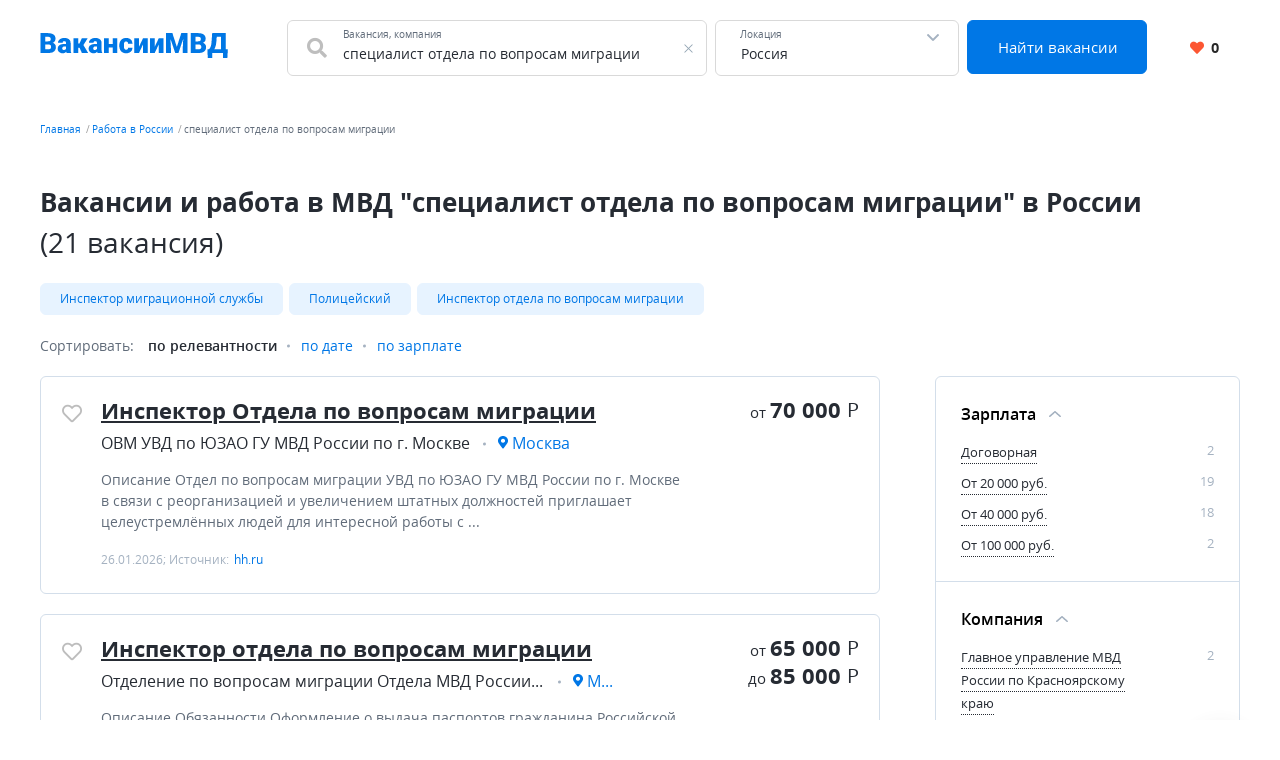

--- FILE ---
content_type: text/html; charset=UTF-8
request_url: https://xn--80aaeckwanvh8b.xn--p1ai/russia/%D1%81%D0%BF%D0%B5%D1%86%D0%B8%D0%B0%D0%BB%D0%B8%D1%81%D1%82+%D0%BE%D1%82%D0%B4%D0%B5%D0%BB%D0%B0+%D0%BF%D0%BE+%D0%B2%D0%BE%D0%BF%D1%80%D0%BE%D1%81%D0%B0%D0%BC+%D0%BC%D0%B8%D0%B3%D1%80%D0%B0%D1%86%D0%B8%D0%B8
body_size: 15798
content:


    <!DOCTYPE html>
    <html lang="ru-RU">
        <head>
            <meta charset="UTF-8">
            <title>Вакансии и работа в МВД &quot;специалист отдела по вопросам миграции&quot; в России</title>
            <meta http-equiv="X-UA-Compatible" content="IE=edge">
            <meta name="viewport" content="width=device-width, initial-scale=1">
            <meta name="application-name" content="Поиск работы с xn--80aaeckwanvh8b.xn--p1ai"/>
            <meta name="msapplication-TileColor" content="#FFFFFF"/>
            <meta name="msapplication-TileImage" content="/mstile-144x144.png"/>
            <meta name="msapplication-square70x70logo" content="/mstile-144x144.png"/>
            <meta name="msapplication-square150x150logo" content="/mstile-144x144.png"/>
            <meta name="msapplication-wide310x150logo" content="/mstile-144x144.png"/>
            <meta name="msapplication-square310x310logo" content="/mstile-144x144.png"/>

            <link rel="shortcut icon" type="image/x-icon" href="/favicon.ico"/>
            <link rel="apple-touch-icon-precomposed" sizes="57x57"
                  href="/apple-touch-icon-57x57.png"/>
            <link rel="apple-touch-icon-precomposed" sizes="114x114"
                  href="/apple-touch-icon-114x114.png"/>
            <link rel="apple-touch-icon-precomposed" sizes="72x72"
                  href="/apple-touch-icon-72x72.png"/>
            <link rel="apple-touch-icon-precomposed" sizes="144x144"
                  href="/apple-touch-icon-144x144.png"/>
            <link rel="apple-touch-icon-precomposed" sizes="120x120"
                  href="/apple-touch-icon-120x120.png"/>
            <link rel="apple-touch-icon-precomposed" sizes="152x152"
                  href="/apple-touch-icon-152x152.png"/>
            <link rel="icon" type="image/png" href="/favicon-32x32.png" sizes="32x32"/>
            <link rel="icon" type="image/png" href="/favicon-16x16.png" sizes="16x16"/>

            <meta name="csrf-param" content="_csrf-frontend">
<meta name="csrf-token" content="zI-Slhif-wGaSquFSr09GPyfgvVeJXrPFA_648YTzVu59eTFXvOVTOMLysQv6E9x0frxxAZrQ_liQLmooF6bOQ==">
            <meta property="og:site_name" content="xn--80aaeckwanvh8b.xn--p1ai">
<meta property="og:type" content="website">
<meta property="og:image" content="https://xn--80aaeckwanvh8b.xn--p1ai/white_logo_600x315.png">
<meta property="og:title" content="Вакансии и работа в МВД &quot;специалист отдела по вопросам миграции&quot; в России">
<meta name="description" content="Подобрали для вас вакансии &quot;специалист отдела по вопросам миграции&quot; в России ✅ С опытом работы и без. Бесплатный и удобный поиск вакансий.">
<meta property="og:description" content="Подобрали для вас вакансии &quot;специалист отдела по вопросам миграции&quot; в России ✅ С опытом работы и без. Бесплатный и удобный поиск вакансий.">
<meta property="og:url" content="https://xn--80aaeckwanvh8b.xn--p1ai/russia/%D1%81%D0%BF%D0%B5%D1%86%D0%B8%D0%B0%D0%BB%D0%B8%D1%81%D1%82+%D0%BE%D1%82%D0%B4%D0%B5%D0%BB%D0%B0+%D0%BF%D0%BE+%D0%B2%D0%BE%D0%BF%D1%80%D0%BE%D1%81%D0%B0%D0%BC+%D0%BC%D0%B8%D0%B3%D1%80%D0%B0%D1%86%D0%B8%D0%B8">
<link href="https://xn--80aaeckwanvh8b.xn--p1ai/russia/%D1%81%D0%BF%D0%B5%D1%86%D0%B8%D0%B0%D0%BB%D0%B8%D1%81%D1%82+%D0%BE%D1%82%D0%B4%D0%B5%D0%BB%D0%B0+%D0%BF%D0%BE+%D0%B2%D0%BE%D0%BF%D1%80%D0%BE%D1%81%D0%B0%D0%BC+%D0%BC%D0%B8%D0%B3%D1%80%D0%B0%D1%86%D0%B8%D0%B8" rel="canonical">
<link href="/dist4/vacancylist.css?v=1678192656" rel="stylesheet">        </head>
        <body>
                        
<div class="page"><header class="header">
    <div class="area">
        <div class="header__content">
                        <div class="header__main-logo main-logo">
                <a class="main-logo__link link" href="/" aria-label="Все вакансии МВД в одном месте">
                    <svg width="188" height="25" viewBox="0 0 188 25" fill="none" xmlns="http://www.w3.org/2000/svg">
    <path d="M8.61133 11.5371H3.48438L3.45703 8.39258H7.61328C8.36068 8.39258 8.95768 8.31055 9.4043 8.14648C9.85091 7.97331 10.1745 7.72266 10.375 7.39453C10.5846 7.06641 10.6895 6.65625 10.6895 6.16406C10.6895 5.59896 10.5846 5.14323 10.375 4.79688C10.1654 4.45052 9.83268 4.19987 9.37695 4.04492C8.93034 3.88086 8.35156 3.79883 7.64062 3.79883H5.28906V20H0.490234V0.09375H7.64062C8.87109 0.09375 9.9694 0.207682 10.9355 0.435547C11.9017 0.654297 12.722 0.991536 13.3965 1.44727C14.0801 1.90299 14.5996 2.47721 14.9551 3.16992C15.3105 3.85352 15.4883 4.66016 15.4883 5.58984C15.4883 6.40104 15.3151 7.16211 14.9688 7.87305C14.6224 8.58398 14.0436 9.16276 13.2324 9.60938C12.4303 10.0469 11.332 10.2747 9.9375 10.293L8.61133 11.5371ZM8.41992 20H2.32227L3.96289 16.3086H8.41992C9.07617 16.3086 9.60026 16.2083 9.99219 16.0078C10.3932 15.7982 10.6803 15.5247 10.8535 15.1875C11.0358 14.8411 11.127 14.4583 11.127 14.0391C11.127 13.5286 11.0404 13.0866 10.8672 12.7129C10.7031 12.3392 10.4388 12.0521 10.0742 11.8516C9.70964 11.6419 9.22201 11.5371 8.61133 11.5371H4.57812L4.60547 8.39258H9.43164L10.5527 9.65039C11.8835 9.5957 12.9362 9.78255 13.7109 10.2109C14.4948 10.6393 15.0553 11.2044 15.3926 11.9062C15.7298 12.6081 15.8984 13.3418 15.8984 14.1074C15.8984 15.4108 15.6159 16.5 15.0508 17.375C14.4948 18.25 13.6608 18.9062 12.5488 19.3438C11.4368 19.7812 10.0605 20 8.41992 20ZM26.0293 16.2812V10.1836C26.0293 9.76432 25.9701 9.4043 25.8516 9.10352C25.7331 8.80273 25.5462 8.57031 25.291 8.40625C25.0358 8.23307 24.694 8.14648 24.2656 8.14648C23.9193 8.14648 23.623 8.20573 23.377 8.32422C23.1309 8.44271 22.944 8.62044 22.8164 8.85742C22.6888 9.0944 22.625 9.39518 22.625 9.75977H18.0176C18.0176 9.07617 18.168 8.44271 18.4688 7.85938C18.7786 7.26693 19.2161 6.75195 19.7812 6.31445C20.3555 5.87695 21.0391 5.53971 21.832 5.30273C22.6341 5.05664 23.5273 4.93359 24.5117 4.93359C25.6875 4.93359 26.7357 5.12956 27.6562 5.52148C28.5859 5.91341 29.3197 6.5013 29.8574 7.28516C30.3952 8.0599 30.6641 9.03516 30.6641 10.2109V16.2676C30.6641 17.2337 30.7188 17.9674 30.8281 18.4688C30.9375 18.9609 31.0924 19.3939 31.293 19.7676V20H26.6719C26.4531 19.5443 26.2891 18.9883 26.1797 18.332C26.0794 17.6667 26.0293 16.9831 26.0293 16.2812ZM26.5898 10.9629L26.6172 13.4238H24.5801C24.1517 13.4238 23.7871 13.4831 23.4863 13.6016C23.1947 13.7201 22.9577 13.8841 22.7754 14.0938C22.6022 14.2943 22.4746 14.5221 22.3926 14.7773C22.3197 15.0326 22.2832 15.3014 22.2832 15.584C22.2832 15.8574 22.347 16.1035 22.4746 16.3223C22.6113 16.5319 22.7936 16.696 23.0215 16.8145C23.2493 16.9329 23.5046 16.9922 23.7871 16.9922C24.2975 16.9922 24.7305 16.8965 25.0859 16.7051C25.4505 16.5046 25.7285 16.263 25.9199 15.9805C26.1113 15.6979 26.207 15.4336 26.207 15.1875L27.2188 17.0742C27.0365 17.4388 26.8268 17.8079 26.5898 18.1816C26.362 18.5553 26.0749 18.9017 25.7285 19.2207C25.3913 19.5306 24.9766 19.7858 24.4844 19.9863C23.9922 20.1777 23.3952 20.2734 22.6934 20.2734C21.7819 20.2734 20.9434 20.0866 20.1777 19.7129C19.4212 19.3392 18.8151 18.8197 18.3594 18.1543C17.9036 17.4798 17.6758 16.7051 17.6758 15.8301C17.6758 15.0645 17.8125 14.3809 18.0859 13.7793C18.3685 13.1777 18.7923 12.6673 19.3574 12.248C19.9225 11.8288 20.6426 11.5098 21.5176 11.291C22.3926 11.0723 23.4225 10.9629 24.6074 10.9629H26.5898ZM38.1426 5.20703V20H33.5352V5.20703H38.1426ZM47.7266 5.20703L41.6562 14.832H37.5273L37.0078 10.5254H39.4824L41.8203 5.20703H47.7266ZM41.916 20L39.1406 13.9707L43.4199 12.043L48.1641 20H41.916ZM56.9551 16.2812V10.1836C56.9551 9.76432 56.8958 9.4043 56.7773 9.10352C56.6589 8.80273 56.472 8.57031 56.2168 8.40625C55.9616 8.23307 55.6198 8.14648 55.1914 8.14648C54.8451 8.14648 54.5488 8.20573 54.3027 8.32422C54.0566 8.44271 53.8698 8.62044 53.7422 8.85742C53.6146 9.0944 53.5508 9.39518 53.5508 9.75977H48.9434C48.9434 9.07617 49.0938 8.44271 49.3945 7.85938C49.7044 7.26693 50.1419 6.75195 50.707 6.31445C51.2812 5.87695 51.9648 5.53971 52.7578 5.30273C53.5599 5.05664 54.4531 4.93359 55.4375 4.93359C56.6133 4.93359 57.6615 5.12956 58.582 5.52148C59.5117 5.91341 60.2454 6.5013 60.7832 7.28516C61.321 8.0599 61.5898 9.03516 61.5898 10.2109V16.2676C61.5898 17.2337 61.6445 17.9674 61.7539 18.4688C61.8633 18.9609 62.0182 19.3939 62.2188 19.7676V20H57.5977C57.3789 19.5443 57.2148 18.9883 57.1055 18.332C57.0052 17.6667 56.9551 16.9831 56.9551 16.2812ZM57.5156 10.9629L57.543 13.4238H55.5059C55.0775 13.4238 54.7129 13.4831 54.4121 13.6016C54.1204 13.7201 53.8835 13.8841 53.7012 14.0938C53.528 14.2943 53.4004 14.5221 53.3184 14.7773C53.2454 15.0326 53.209 15.3014 53.209 15.584C53.209 15.8574 53.2728 16.1035 53.4004 16.3223C53.5371 16.5319 53.7194 16.696 53.9473 16.8145C54.1751 16.9329 54.4303 16.9922 54.7129 16.9922C55.2233 16.9922 55.6562 16.8965 56.0117 16.7051C56.3763 16.5046 56.6543 16.263 56.8457 15.9805C57.0371 15.6979 57.1328 15.4336 57.1328 15.1875L58.1445 17.0742C57.9622 17.4388 57.7526 17.8079 57.5156 18.1816C57.2878 18.5553 57.0007 18.9017 56.6543 19.2207C56.3171 19.5306 55.9023 19.7858 55.4102 19.9863C54.918 20.1777 54.321 20.2734 53.6191 20.2734C52.7077 20.2734 51.8691 20.0866 51.1035 19.7129C50.347 19.3392 49.7409 18.8197 49.2852 18.1543C48.8294 17.4798 48.6016 16.7051 48.6016 15.8301C48.6016 15.0645 48.7383 14.3809 49.0117 13.7793C49.2943 13.1777 49.7181 12.6673 50.2832 12.248C50.8483 11.8288 51.5684 11.5098 52.4434 11.291C53.3184 11.0723 54.3483 10.9629 55.5332 10.9629H57.5156ZM74.373 10.9766V14.5176H66.9902V10.9766H74.373ZM68.6719 5.20703V20H64.0645V5.20703H68.6719ZM77.3262 5.20703V20H72.7051V5.20703H77.3262ZM86.1172 16.7188C86.5456 16.7188 86.9102 16.6413 87.2109 16.4863C87.5208 16.3223 87.7533 16.0944 87.9082 15.8027C88.0723 15.502 88.1497 15.1419 88.1406 14.7227H92.4746C92.4837 15.8346 92.2103 16.8099 91.6543 17.6484C91.1074 18.4779 90.36 19.125 89.4121 19.5898C88.4733 20.0456 87.4115 20.2734 86.2266 20.2734C85.069 20.2734 84.0573 20.0866 83.1914 19.7129C82.3255 19.3301 81.6009 18.8014 81.0176 18.127C80.4434 17.4434 80.0104 16.6458 79.7188 15.7344C79.4362 14.8229 79.2949 13.834 79.2949 12.7676V12.4531C79.2949 11.3867 79.4362 10.3978 79.7188 9.48633C80.0104 8.56576 80.4434 7.76823 81.0176 7.09375C81.6009 6.41016 82.321 5.88151 83.1777 5.50781C84.0436 5.125 85.0508 4.93359 86.1992 4.93359C87.4297 4.93359 88.5143 5.16602 89.4531 5.63086C90.401 6.0957 91.1439 6.77018 91.6816 7.6543C92.2194 8.53841 92.4837 9.60938 92.4746 10.8672H88.1406C88.1497 10.4206 88.0814 10.0195 87.9355 9.66406C87.7897 9.30859 87.5618 9.02604 87.252 8.81641C86.9512 8.59766 86.5638 8.48828 86.0898 8.48828C85.6159 8.48828 85.2331 8.5931 84.9414 8.80273C84.6497 9.01237 84.4264 9.30404 84.2715 9.67773C84.1257 10.0423 84.0254 10.4616 83.9707 10.9355C83.9251 11.4095 83.9023 11.9154 83.9023 12.4531V12.7676C83.9023 13.3145 83.9251 13.8294 83.9707 14.3125C84.0254 14.7865 84.1302 15.2057 84.2852 15.5703C84.4401 15.9258 84.6634 16.2083 84.9551 16.418C85.2467 16.6185 85.6341 16.7188 86.1172 16.7188ZM98.9824 13.793L103.057 5.20703H107.664V20H103.057V11.3867L98.9824 20H94.3613V5.20703H98.9824V13.793ZM114.705 13.793L118.779 5.20703H123.387V20H118.779V11.3867L114.705 20H110.084V5.20703H114.705V13.793ZM128.486 0.09375H132.396L136.84 13.9434L141.283 0.09375H145.193L138.426 20H135.254L128.486 0.09375ZM126.107 0.09375H130.154L130.906 15.3516V20H126.107V0.09375ZM143.525 0.09375H147.586V20H142.773V15.3516L143.525 0.09375ZM158.783 11.5371H153.656L153.629 8.39258H157.785C158.533 8.39258 159.13 8.31055 159.576 8.14648C160.023 7.97331 160.346 7.72266 160.547 7.39453C160.757 7.06641 160.861 6.65625 160.861 6.16406C160.861 5.59896 160.757 5.14323 160.547 4.79688C160.337 4.45052 160.005 4.19987 159.549 4.04492C159.102 3.88086 158.523 3.79883 157.812 3.79883H155.461V20H150.662V0.09375H157.812C159.043 0.09375 160.141 0.207682 161.107 0.435547C162.074 0.654297 162.894 0.991536 163.568 1.44727C164.252 1.90299 164.771 2.47721 165.127 3.16992C165.482 3.85352 165.66 4.66016 165.66 5.58984C165.66 6.40104 165.487 7.16211 165.141 7.87305C164.794 8.58398 164.215 9.16276 163.404 9.60938C162.602 10.0469 161.504 10.2747 160.109 10.293L158.783 11.5371ZM158.592 20H152.494L154.135 16.3086H158.592C159.248 16.3086 159.772 16.2083 160.164 16.0078C160.565 15.7982 160.852 15.5247 161.025 15.1875C161.208 14.8411 161.299 14.4583 161.299 14.0391C161.299 13.5286 161.212 13.0866 161.039 12.7129C160.875 12.3392 160.611 12.0521 160.246 11.8516C159.882 11.6419 159.394 11.5371 158.783 11.5371H154.75L154.777 8.39258H159.604L160.725 9.65039C162.055 9.5957 163.108 9.78255 163.883 10.2109C164.667 10.6393 165.227 11.2044 165.564 11.9062C165.902 12.6081 166.07 13.3418 166.07 14.1074C166.07 15.4108 165.788 16.5 165.223 17.375C164.667 18.25 163.833 18.9062 162.721 19.3438C161.609 19.7812 160.232 20 158.592 20ZM184.596 16.3086V20H170.609V16.3086H184.596ZM172.195 16.3086V24.8809H167.752L167.424 16.3086H172.195ZM187.863 16.3086L187.357 24.8945H183.051V16.3086H187.863ZM182.504 0.09375V3.79883H172.51V0.09375H182.504ZM185.73 0.09375V20H180.959V0.09375H185.73ZM172.195 0.09375H176.98L176.393 8.25586C176.292 9.65039 176.133 10.8626 175.914 11.8926C175.695 12.9225 175.436 13.8112 175.135 14.5586C174.834 15.306 174.506 15.9486 174.15 16.4863C173.795 17.0241 173.421 17.4935 173.029 17.8945C172.646 18.2956 172.264 18.6602 171.881 18.9883C171.498 19.3164 171.129 19.6536 170.773 20H167.861V16.3086H168.818C169.101 16.1081 169.383 15.8392 169.666 15.502C169.958 15.1556 170.231 14.6862 170.486 14.0938C170.742 13.5013 170.965 12.7311 171.156 11.7832C171.348 10.8353 171.493 9.65951 171.594 8.25586L172.195 0.09375Z" fill="#0077E5"/>
</svg>
                </a>
            </div>
            <div class="header__search-group">
                <form action="https://xn--80aaeckwanvh8b.xn--p1ai/search" class="search-form" method="GET">
                    <div class="header__search-main search-form__main">
                        <div class="header__search-field search-form__group search-form__group_search-field">
                            <div class="search autocom" data-config="{&quot;url&quot;:&quot;https:\/\/xn--80aaeckwanvh8b.xn--p1ai\/suggest\/query?text=QUERY&quot;,&quot;bind&quot;:{&quot;id&quot;:&quot;value&quot;,&quot;value&quot;:&quot;value&quot;},&quot;mask&quot;:&quot;QUERY&quot;}">
                                <div class="search-form__fa fa fa_textbox fa-search">
                                    <input type="text" name="query" value="специалист отдела по вопросам миграции" autocomplete="off"
                                           class="search-form__input search-form__input_with-fa search__textbox textbox">
                                    <span class="search-form__placeholder-label">Вакансия, компания</span>
                                </div>
                            </div>
                        </div>
                        <div class="search-form__group search-form__group_type_location location-form autocom" data-config="{&quot;url&quot;:&quot;https:\/\/xn--80aaeckwanvh8b.xn--p1ai\/suggest\/location?text=QUERY&quot;,&quot;bind&quot;:{&quot;id&quot;:&quot;value&quot;,&quot;value&quot;:&quot;value&quot;,&quot;tooltip&quot;:&quot;tooltip&quot;},&quot;mask&quot;:&quot;QUERY&quot;}">
                            <input type="text"
                                   value="Россия"
                                   data-name-id="city_domain" data-name-tooltip="city_region_name"
                                   autocomplete="off"
                                   class="search-form__input search-form__location location-form__input textbox">
                            <input type="text"
                                   value="1"
                                   name="locationId" hidden class="search-form__location_hidden">
                            <span class="search-form__placeholder-label">Локация</span>
                        </div>
                        <div class="search-form__group search-form__group_type_submit">
                            <button type="submit"
                                    class="search-form__submit button button_style_primary button_size_lg">
                                Найти вакансии
                            </button>
                        </div>
                    </div>
                </form>
            </div>
            <div class="header__user-panel">
                <a href="https://xn--80aaeckwanvh8b.xn--p1ai/favorite" class="header__favorite-button header__favorite-button_small button button_style_light">
                    <i class="header__favorite-icon header__favorite-icon_red fas fa-heart"></i>
                    <span class="vacancy__favorite-count">
                        0                    </span>
                </a>
            </div>
        </div>
                    <div class="header__mob-search">
                <div class="wrapper">
                    <form action="https://xn--80aaeckwanvh8b.xn--p1ai/search" class="search-form" method="GET">
                        <div class="header__search-main search-form__main">
                            <div class="header__search-field search-form__group search-form__group_search-field">
                                <div class="search autocom" data-config="{&quot;url&quot;:&quot;https:\/\/xn--80aaeckwanvh8b.xn--p1ai\/suggest\/query?text=QUERY&quot;,&quot;bind&quot;:{&quot;id&quot;:&quot;value&quot;,&quot;value&quot;:&quot;value&quot;},&quot;mask&quot;:&quot;QUERY&quot;}">
                                    <div class="search-form__fa fa fa_textbox fa-search">
                                        <input type="text" name="query" value="специалист отдела по вопросам миграции" autocomplete="off"
                                               class="search-form__input search-form__input_with-fa search__textbox textbox">
                                        <span class="search-form__placeholder-label">Вакансия, компания</span>
                                    </div>
                                </div>
                            </div>
                            <div class="search-form__group search-form__group_type_location location-form autocom" data-config="{&quot;url&quot;:&quot;https:\/\/xn--80aaeckwanvh8b.xn--p1ai\/suggest\/location?text=QUERY&quot;,&quot;bind&quot;:{&quot;id&quot;:&quot;value&quot;,&quot;value&quot;:&quot;value&quot;,&quot;tooltip&quot;:&quot;tooltip&quot;},&quot;mask&quot;:&quot;QUERY&quot;}">
                                <input type="text"
                                       value="Россия"
                                       data-name-id="city_domain" data-name-tooltip="city_region_name"
                                       autocomplete="off"
                                       class="search-form__input search-form__location location-form__input textbox">
                                <input type="text"
                                       value="1"
                                       name="locationId" hidden class="search-form__location_hidden">
                                <span class="search-form__placeholder-label">Локация</span>
                            </div>
                            <div class="search-form__group search-form__group_type_submit">
                                <button type="submit"
                                        class="search-form__submit button button_style_primary button_size_lg">
                                    Найти вакансии
                                </button>
                            </div>
                        </div>
                    </form>
                </div>
            </div>
            </div>
</header><main class="main">
    <div class="wrapper">
        
    <div class="wrapper__breadcrumbs area breadcrumbs">
        <ol class="breadcrumbs__list list"><li class="breadcrumbs__item"><a class="breadcrumbs__link link" href="/">Главная</a></li><li class="breadcrumbs__item"><a class="breadcrumbs__link link" href="https://xn--80aaeckwanvh8b.xn--p1ai/russia">Работа в России</a></li><li class="breadcrumbs__item"><span class="breadcrumbs__current">специалист отдела по вопросам миграции</span></li></ol>    </div>
        

<div class="vacancy-list-context wrapper__content content" data-config="{&quot;subwayFilterPopup&quot;:&quot;#subway-filter-popup&quot;,&quot;scrollUrl&quot;:&quot;\/vacancy\/scroll?page=&quot;}">
    <div class="area vacancy-list">
        <div class="content__header">
            <div class="content__caption">
                <h1 class="content__title">
    Вакансии и работа в МВД &quot;специалист отдела по вопросам миграции&quot; в России <span class="content__additional">(21 вакансия)</span>
</h1>
            </div>
            
    <div class="content__block">
        <div class="tags-wrapper">
            <div class="tags-blur"></div>
            <div class="tags">
            <a class="tags__tag tag" href="https://xn--80aaeckwanvh8b.xn--p1ai/russia/%D0%B8%D0%BD%D1%81%D0%BF%D0%B5%D0%BA%D1%82%D0%BE%D1%80+%D0%BC%D0%B8%D0%B3%D1%80%D0%B0%D1%86%D0%B8%D0%BE%D0%BD%D0%BD%D0%BE%D0%B9+%D1%81%D0%BB%D1%83%D0%B6%D0%B1%D1%8B" title="Инспектор миграционной службы">Инспектор миграционной службы</a><a class="tags__tag tag" href="https://xn--80aaeckwanvh8b.xn--p1ai/russia/%D0%BF%D0%BE%D0%BB%D0%B8%D1%86%D0%B5%D0%B9%D1%81%D0%BA%D0%B8%D0%B9" title="Полицейский">Полицейский</a><a class="tags__tag tag" href="https://xn--80aaeckwanvh8b.xn--p1ai/russia/%D0%B8%D0%BD%D1%81%D0%BF%D0%B5%D0%BA%D1%82%D0%BE%D1%80+%D0%BE%D1%82%D0%B4%D0%B5%D0%BB%D0%B0+%D0%BF%D0%BE+%D0%B2%D0%BE%D0%BF%D1%80%D0%BE%D1%81%D0%B0%D0%BC+%D0%BC%D0%B8%D0%B3%D1%80%D0%B0%D1%86%D0%B8%D0%B8" title="Инспектор отдела по вопросам миграции">Инспектор отдела по вопросам миграции</a>                    </div>
        <div class="tags-blur tags-blur_right"></div>
    </div>
        </div>
        <div class="content__body">
            <div class="default-grid">
                                <div class="default-grid__content">
                    <div class="sorting">
    <span class="sorting__title">
        Сортировать:
    </span>
    <ul class="sorting__list">
                <li>
                            <span class="sorting__current">
                    по релевантности                </span>
                    </li>
                <li>
                                            <a class="sorting__item link" href="https://xn--80aaeckwanvh8b.xn--p1ai/russia/%D1%81%D0%BF%D0%B5%D1%86%D0%B8%D0%B0%D0%BB%D0%B8%D1%81%D1%82+%D0%BE%D1%82%D0%B4%D0%B5%D0%BB%D0%B0+%D0%BF%D0%BE+%D0%B2%D0%BE%D0%BF%D1%80%D0%BE%D1%81%D0%B0%D0%BC+%D0%BC%D0%B8%D0%B3%D1%80%D0%B0%D1%86%D0%B8%D0%B8?sort=date" rel="nofollow">по дате</a>                    </li>
                <li>
                                            <a class="sorting__item link" href="https://xn--80aaeckwanvh8b.xn--p1ai/russia/%D1%81%D0%BF%D0%B5%D1%86%D0%B8%D0%B0%D0%BB%D0%B8%D1%81%D1%82+%D0%BE%D1%82%D0%B4%D0%B5%D0%BB%D0%B0+%D0%BF%D0%BE+%D0%B2%D0%BE%D0%BF%D1%80%D0%BE%D1%81%D0%B0%D0%BC+%D0%BC%D0%B8%D0%B3%D1%80%D0%B0%D1%86%D0%B8%D0%B8?sort=salary" rel="nofollow">по зарплате</a>                    </li>
            </ul>
</div>                    <div class="content__block content__module">
                        <div class="result-list" data-config="{&quot;actions&quot;:{&quot;favorite&quot;:&quot;https:\/\/xn--80aaeckwanvh8b.xn--p1ai\/vacancy\/like&quot;,&quot;unfavorite&quot;:&quot;https:\/\/xn--80aaeckwanvh8b.xn--p1ai\/vacancy\/dislike&quot;}}">
                                                                                        
<div class="result-list__snippet vacancy snippet" data-config="{&quot;params&quot;:{&quot;id&quot;:317236557}}">
    <div class="snippet__actions">
        <button
            class="vacancy__action vacancy__action_favorite snippet__action snippet__action_favorite like-button"
            aria-label="Добавить/Удалить в избранное">
            <span class="like-button__icon fa-stack">
                <i class="like-button__icon-heart-active fa fa-heart fa-stack-1x"></i>
                <i class="like-button__icon-heart far fa-heart fa-stack-1x"></i>
            </span>
        </button>
    </div>
    <div class="snippet__body">
        <div class="snippet__title">
            <a href="https://xn--80aaeckwanvh8b.xn--p1ai/vacancy/317236557" rel="nofollow" target="_blank" class="snippet__title-link link">
                Инспектор Отдела по вопросам миграции            </a>
        </div>
        <div class="snippet__salary-group">
                        <span class="snippet__salary">
                <span class="snippet__salary-pref">
                    от
                </span>
                70 000                <span class="snippet__currency">Р</span>
            </span>
                                </div>
        <ul class="snippet__meta-list list">
            <li class="snippet__meta-item snippet__meta-item_company">
                <span class="snippet__meta-value">
                    ОВМ УВД по ЮЗАО ГУ МВД России по г. Москве                </span>
            </li>
                        <li class="snippet__meta-item snippet__meta-item_location">
                <span class="snippet__meta-value">
                    Москва                </span>
            </li>
                    </ul>
        <div class="snippet__desc">
             Описание Отдел по вопросам миграции УВД по ЮЗАО ГУ МВД России по г. Москве в связи с реорганизацией и увеличением штатных должностей приглашает целеустремлённых людей для интересной работы с  ...         </div>
        <div class="snippet__info">
            26.01.2026; Источник: <span class="snippet__source">hh.ru</span>
        </div>
    </div>
    <div class="snippet__bar">
        <div class="snippet__salary-group">
                        <span class="snippet__salary">
                <span class="snippet__salary-pref">
                    от
                </span>
                70 000                <span class="snippet__currency">Р</span>
            </span>
                                </div>
    </div>
</div>                                                                                            
<div class="result-list__snippet vacancy snippet" data-config="{&quot;params&quot;:{&quot;id&quot;:312683049}}">
    <div class="snippet__actions">
        <button
            class="vacancy__action vacancy__action_favorite snippet__action snippet__action_favorite like-button"
            aria-label="Добавить/Удалить в избранное">
            <span class="like-button__icon fa-stack">
                <i class="like-button__icon-heart-active fa fa-heart fa-stack-1x"></i>
                <i class="like-button__icon-heart far fa-heart fa-stack-1x"></i>
            </span>
        </button>
    </div>
    <div class="snippet__body">
        <div class="snippet__title">
            <a href="https://xn--80aaeckwanvh8b.xn--p1ai/vacancy/312683049" rel="nofollow" target="_blank" class="snippet__title-link link">
                Инспектор отдела по вопросам миграции            </a>
        </div>
        <div class="snippet__salary-group">
                        <span class="snippet__salary">
                <span class="snippet__salary-pref">
                    от
                </span>
                65 000                <span class="snippet__currency">Р</span>
            </span>
                                    <span class="snippet__salary">
                <span class="snippet__salary-pref">
                    до
                </span>
                85 000                <span class="snippet__currency">Р</span>
            </span>
                    </div>
        <ul class="snippet__meta-list list">
            <li class="snippet__meta-item snippet__meta-item_company">
                <span class="snippet__meta-value">
                    Отделение по вопросам миграции Отдела МВД России по району Куркино г. Москвы                </span>
            </li>
                        <li class="snippet__meta-item snippet__meta-item_location">
                <span class="snippet__meta-value">
                    Москва                </span>
            </li>
                    </ul>
        <div class="snippet__desc">
             Описание Обязанности Оформление о выдача паспортов гражданина Российской Федерации Оформление и выдача заграничных паспортов гражданина Российской Федерации Оформление регистрации гражданам  ...         </div>
        <div class="snippet__info">
            30.01.2026; Источник: <span class="snippet__source">hh.ru</span>
        </div>
    </div>
    <div class="snippet__bar">
        <div class="snippet__salary-group">
                        <span class="snippet__salary">
                <span class="snippet__salary-pref">
                    от
                </span>
                65 000                <span class="snippet__currency">Р</span>
            </span>
                                    <span class="snippet__salary">
                <span class="snippet__salary-pref">
                    до
                </span>
                85 000                <span class="snippet__currency">Р</span>
            </span>
                    </div>
    </div>
</div>                                                                                            
<div class="result-list__snippet vacancy snippet" data-config="{&quot;params&quot;:{&quot;id&quot;:307519955}}">
    <div class="snippet__actions">
        <button
            class="vacancy__action vacancy__action_favorite snippet__action snippet__action_favorite like-button"
            aria-label="Добавить/Удалить в избранное">
            <span class="like-button__icon fa-stack">
                <i class="like-button__icon-heart-active fa fa-heart fa-stack-1x"></i>
                <i class="like-button__icon-heart far fa-heart fa-stack-1x"></i>
            </span>
        </button>
    </div>
    <div class="snippet__body">
        <div class="snippet__title">
            <a href="https://xn--80aaeckwanvh8b.xn--p1ai/vacancy/307519955" rel="nofollow" target="_blank" class="snippet__title-link link">
                Инспектор Управления по вопросам миграции            </a>
        </div>
        <div class="snippet__salary-group">
                        <span class="snippet__salary">
                <span class="snippet__salary-pref">
                    от
                </span>
                62 500                <span class="snippet__currency">Р</span>
            </span>
                                </div>
        <ul class="snippet__meta-list list">
            <li class="snippet__meta-item snippet__meta-item_company">
                <span class="snippet__meta-value">
                    ГУ МВД России по г. Санкт-Петербургу и Ленинградской области                </span>
            </li>
                        <li class="snippet__meta-item snippet__meta-item_location">
                <span class="snippet__meta-value">
                    Санкт-Петербург                </span>
            </li>
                    </ul>
        <div class="snippet__desc">
             Описание Обязанности: Предоставление государственных услуг в сфере миграции для граждан РФ, иностранных граждан и лиц без гражданства Выдача внутренних и заграничных паспортов гражданам . Требования: ...         </div>
        <div class="snippet__info">
            08.01.2026; Источник: <span class="snippet__source">hh.ru</span>
        </div>
    </div>
    <div class="snippet__bar">
        <div class="snippet__salary-group">
                        <span class="snippet__salary">
                <span class="snippet__salary-pref">
                    от
                </span>
                62 500                <span class="snippet__currency">Р</span>
            </span>
                                </div>
    </div>
</div>                                                                                            
<div class="result-list__snippet vacancy snippet" data-config="{&quot;params&quot;:{&quot;id&quot;:319190336}}">
    <div class="snippet__actions">
        <button
            class="vacancy__action vacancy__action_favorite snippet__action snippet__action_favorite like-button"
            aria-label="Добавить/Удалить в избранное">
            <span class="like-button__icon fa-stack">
                <i class="like-button__icon-heart-active fa fa-heart fa-stack-1x"></i>
                <i class="like-button__icon-heart far fa-heart fa-stack-1x"></i>
            </span>
        </button>
    </div>
    <div class="snippet__body">
        <div class="snippet__title">
            <a href="https://xn--80aaeckwanvh8b.xn--p1ai/vacancy/319190336" rel="nofollow" target="_blank" class="snippet__title-link link">
                Главный специалист отдела поддержки инфраструктуры            </a>
        </div>
        <div class="snippet__salary-group">
                                    <span class="snippet__salary">
                <span class="snippet__salary-pref">
                    до
                </span>
                120 000                <span class="snippet__currency">Р</span>
            </span>
                    </div>
        <ul class="snippet__meta-list list">
            <li class="snippet__meta-item snippet__meta-item_company">
                <span class="snippet__meta-value">
                    ФГУП ПВС МВД России                </span>
            </li>
                        <li class="snippet__meta-item snippet__meta-item_location">
                <span class="snippet__meta-value">
                    Москва                </span>
            </li>
                    </ul>
        <div class="snippet__desc">
             Описание Вдохновляющая возможность для тех, кто хочет расти в ИТ! Если вы мечтаете стать экспертом в инфраструктуре, любите разбираться в серверном и сетевом оборудовании, а также не боитесь бумажной ...         </div>
        <div class="snippet__info">
            29.01.2026; Источник: <span class="snippet__source">hh.ru</span>
        </div>
    </div>
    <div class="snippet__bar">
        <div class="snippet__salary-group">
                                    <span class="snippet__salary">
                <span class="snippet__salary-pref">
                    до
                </span>
                120 000                <span class="snippet__currency">Р</span>
            </span>
                    </div>
    </div>
</div>                                                                                            
<div class="result-list__snippet vacancy snippet" data-config="{&quot;params&quot;:{&quot;id&quot;:311973172}}">
    <div class="snippet__actions">
        <button
            class="vacancy__action vacancy__action_favorite snippet__action snippet__action_favorite like-button"
            aria-label="Добавить/Удалить в избранное">
            <span class="like-button__icon fa-stack">
                <i class="like-button__icon-heart-active fa fa-heart fa-stack-1x"></i>
                <i class="like-button__icon-heart far fa-heart fa-stack-1x"></i>
            </span>
        </button>
    </div>
    <div class="snippet__body">
        <div class="snippet__title">
            <a href="https://xn--80aaeckwanvh8b.xn--p1ai/vacancy/311973172" rel="nofollow" target="_blank" class="snippet__title-link link">
                Специалист (Отдел полиции)            </a>
        </div>
        <div class="snippet__salary-group">
                        <span class="snippet__salary">
                <span class="snippet__salary-pref">
                    от
                </span>
                35 000                <span class="snippet__currency">Р</span>
            </span>
                                </div>
        <ul class="snippet__meta-list list">
            <li class="snippet__meta-item snippet__meta-item_company">
                <span class="snippet__meta-value">
                    Главное управление МВД России по Красноярскому краю                </span>
            </li>
                        <li class="snippet__meta-item snippet__meta-item_location">
                <span class="snippet__meta-value">
                    Красноярск                </span>
            </li>
                    </ul>
        <div class="snippet__desc">
             Требования Красноярск Выплаты: два раза в месяц Опыт работы: не требуется Полная занятость График: 5/2 Рабочие часы: 8 Формат работы: на месте работодателя (не аттестованная вакансия) Обязанности:  ...         </div>
        <div class="snippet__info">
            26.01.2026; Источник: <span class="snippet__source">superjob.ru</span>
        </div>
    </div>
    <div class="snippet__bar">
        <div class="snippet__salary-group">
                        <span class="snippet__salary">
                <span class="snippet__salary-pref">
                    от
                </span>
                35 000                <span class="snippet__currency">Р</span>
            </span>
                                </div>
    </div>
</div>                                                                                            
<div class="result-list__snippet vacancy snippet" data-config="{&quot;params&quot;:{&quot;id&quot;:317340256}}">
    <div class="snippet__actions">
        <button
            class="vacancy__action vacancy__action_favorite snippet__action snippet__action_favorite like-button"
            aria-label="Добавить/Удалить в избранное">
            <span class="like-button__icon fa-stack">
                <i class="like-button__icon-heart-active fa fa-heart fa-stack-1x"></i>
                <i class="like-button__icon-heart far fa-heart fa-stack-1x"></i>
            </span>
        </button>
    </div>
    <div class="snippet__body">
        <div class="snippet__title">
            <a href="https://xn--80aaeckwanvh8b.xn--p1ai/vacancy/317340256" rel="nofollow" target="_blank" class="snippet__title-link link">
                Заместитель начальника по хозяйственным вопросам            </a>
        </div>
        <div class="snippet__salary-group">
                                </div>
        <ul class="snippet__meta-list list">
            <li class="snippet__meta-item snippet__meta-item_company">
                <span class="snippet__meta-value">
                    Санаторий &quot;Подмосковье&quot; МВД России                </span>
            </li>
                        <li class="snippet__meta-item snippet__meta-item_location">
                <span class="snippet__meta-value">
                    Звенигород                </span>
            </li>
                    </ul>
        <div class="snippet__desc">
             Требования Ответственность, дисциплинированность, стрессоустойчивость. Обязанности Разрабатывать и осуществлять текущие и перспективные планы по повышению уровня технической эксплуатации зданий,  ...         </div>
        <div class="snippet__info">
            27.01.2026; Источник: <span class="snippet__source">joblab.ru</span>
        </div>
    </div>
    <div class="snippet__bar">
        <div class="snippet__salary-group">
                                </div>
    </div>
</div>                                                                                            
<div class="result-list__snippet vacancy snippet" data-config="{&quot;params&quot;:{&quot;id&quot;:318228720}}">
    <div class="snippet__actions">
        <button
            class="vacancy__action vacancy__action_favorite snippet__action snippet__action_favorite like-button"
            aria-label="Добавить/Удалить в избранное">
            <span class="like-button__icon fa-stack">
                <i class="like-button__icon-heart-active fa fa-heart fa-stack-1x"></i>
                <i class="like-button__icon-heart far fa-heart fa-stack-1x"></i>
            </span>
        </button>
    </div>
    <div class="snippet__body">
        <div class="snippet__title">
            <a href="https://xn--80aaeckwanvh8b.xn--p1ai/vacancy/318228720" rel="nofollow" target="_blank" class="snippet__title-link link">
                Инспектор отдела делопроизводства/Делопроизводитель            </a>
        </div>
        <div class="snippet__salary-group">
                        <span class="snippet__salary">
                <span class="snippet__salary-pref">
                    от
                </span>
                45 000                <span class="snippet__currency">Р</span>
            </span>
                                </div>
        <ul class="snippet__meta-list list">
            <li class="snippet__meta-item snippet__meta-item_company">
                <span class="snippet__meta-value">
                    УМВД России по Невскому району г. СПб                </span>
            </li>
                        <li class="snippet__meta-item snippet__meta-item_location">
                <span class="snippet__meta-value">
                    Санкт-Петербург                </span>
            </li>
                    </ul>
        <div class="snippet__desc">
             Описание Коллектив отдела делопроизводства и режима УМВД России по Невскому району г. Санкт-Петербурга приглашает на работу в свою команду! Обязанности : Прием и регистрация исходящей документации,  ...         </div>
        <div class="snippet__info">
            25.01.2026; Источник: <span class="snippet__source">hh.ru</span>
        </div>
    </div>
    <div class="snippet__bar">
        <div class="snippet__salary-group">
                        <span class="snippet__salary">
                <span class="snippet__salary-pref">
                    от
                </span>
                45 000                <span class="snippet__currency">Р</span>
            </span>
                                </div>
    </div>
</div>                                                                                            
<div class="result-list__snippet vacancy snippet" data-config="{&quot;params&quot;:{&quot;id&quot;:311973171}}">
    <div class="snippet__actions">
        <button
            class="vacancy__action vacancy__action_favorite snippet__action snippet__action_favorite like-button"
            aria-label="Добавить/Удалить в избранное">
            <span class="like-button__icon fa-stack">
                <i class="like-button__icon-heart-active fa fa-heart fa-stack-1x"></i>
                <i class="like-button__icon-heart far fa-heart fa-stack-1x"></i>
            </span>
        </button>
    </div>
    <div class="snippet__body">
        <div class="snippet__title">
            <a href="https://xn--80aaeckwanvh8b.xn--p1ai/vacancy/311973171" rel="nofollow" target="_blank" class="snippet__title-link link">
                Специалист по вооружению (отдел полиции 7)            </a>
        </div>
        <div class="snippet__salary-group">
                        <span class="snippet__salary">
                <span class="snippet__salary-pref">
                    от
                </span>
                45 000                <span class="snippet__currency">Р</span>
            </span>
                                </div>
        <ul class="snippet__meta-list list">
            <li class="snippet__meta-item snippet__meta-item_company">
                <span class="snippet__meta-value">
                    Главное управление МВД России по Красноярскому краю                </span>
            </li>
                        <li class="snippet__meta-item snippet__meta-item_location">
                <span class="snippet__meta-value">
                    Красноярск                </span>
            </li>
                    </ul>
        <div class="snippet__desc">
             Требования Красноярск Выплаты: два раза в месяц Опыт работы: не требуется Полная занятость График: 5/2 Рабочие часы: 8 Формат работы: на месте работодателя Обязанности: Контроль за хранением оружия и ...         </div>
        <div class="snippet__info">
            26.01.2026; Источник: <span class="snippet__source">superjob.ru</span>
        </div>
    </div>
    <div class="snippet__bar">
        <div class="snippet__salary-group">
                        <span class="snippet__salary">
                <span class="snippet__salary-pref">
                    от
                </span>
                45 000                <span class="snippet__currency">Р</span>
            </span>
                                </div>
    </div>
</div>                                                                                            
<div class="result-list__snippet vacancy snippet" data-config="{&quot;params&quot;:{&quot;id&quot;:318962287}}">
    <div class="snippet__actions">
        <button
            class="vacancy__action vacancy__action_favorite snippet__action snippet__action_favorite like-button"
            aria-label="Добавить/Удалить в избранное">
            <span class="like-button__icon fa-stack">
                <i class="like-button__icon-heart-active fa fa-heart fa-stack-1x"></i>
                <i class="like-button__icon-heart far fa-heart fa-stack-1x"></i>
            </span>
        </button>
    </div>
    <div class="snippet__body">
        <div class="snippet__title">
            <a href="https://xn--80aaeckwanvh8b.xn--p1ai/vacancy/318962287" rel="nofollow" target="_blank" class="snippet__title-link link">
                Специалист по кадрам            </a>
        </div>
        <div class="snippet__salary-group">
                        <span class="snippet__salary">
                <span class="snippet__salary-pref">
                    от
                </span>
                57 000                <span class="snippet__currency">Р</span>
            </span>
                                    <span class="snippet__salary">
                <span class="snippet__salary-pref">
                    до
                </span>
                58 000                <span class="snippet__currency">Р</span>
            </span>
                    </div>
        <ul class="snippet__meta-list list">
            <li class="snippet__meta-item snippet__meta-item_company">
                <span class="snippet__meta-value">
                    ФКУЗ &quot;ГКГ МВД России&quot;                </span>
            </li>
                        <li class="snippet__meta-item snippet__meta-item_location">
                <span class="snippet__meta-value">
                    Москва                </span>
            </li>
                    </ul>
        <div class="snippet__desc">
             Требования Опыт работы в медицинском учреждении. Опыт Работы в программе 1С. Требования к образованию в соответствии с профессиональным стандартом "Специалист по кадрам" Обязанности Ведение учета в  ...         </div>
        <div class="snippet__info">
            29.01.2026; Источник: <span class="snippet__source">joblab.ru</span>
        </div>
    </div>
    <div class="snippet__bar">
        <div class="snippet__salary-group">
                        <span class="snippet__salary">
                <span class="snippet__salary-pref">
                    от
                </span>
                57 000                <span class="snippet__currency">Р</span>
            </span>
                                    <span class="snippet__salary">
                <span class="snippet__salary-pref">
                    до
                </span>
                58 000                <span class="snippet__currency">Р</span>
            </span>
                    </div>
    </div>
</div>                                                                                            
<div class="result-list__snippet vacancy snippet" data-config="{&quot;params&quot;:{&quot;id&quot;:317238006}}">
    <div class="snippet__actions">
        <button
            class="vacancy__action vacancy__action_favorite snippet__action snippet__action_favorite like-button"
            aria-label="Добавить/Удалить в избранное">
            <span class="like-button__icon fa-stack">
                <i class="like-button__icon-heart-active fa fa-heart fa-stack-1x"></i>
                <i class="like-button__icon-heart far fa-heart fa-stack-1x"></i>
            </span>
        </button>
    </div>
    <div class="snippet__body">
        <div class="snippet__title">
            <a href="https://xn--80aaeckwanvh8b.xn--p1ai/vacancy/317238006" rel="nofollow" target="_blank" class="snippet__title-link link">
                Специалист (системный администратор) по информационным технологиям            </a>
        </div>
        <div class="snippet__salary-group">
                        <span class="snippet__salary">
                <span class="snippet__salary-pref">
                    от
                </span>
                75 000                <span class="snippet__currency">Р</span>
            </span>
                                    <span class="snippet__salary">
                <span class="snippet__salary-pref">
                    до
                </span>
                90 000                <span class="snippet__currency">Р</span>
            </span>
                    </div>
        <ul class="snippet__meta-list list">
            <li class="snippet__meta-item snippet__meta-item_company">
                <span class="snippet__meta-value">
                    Филиал в Свердловской области ФГУП ПВС МВД России                </span>
            </li>
                        <li class="snippet__meta-item snippet__meta-item_location">
                <span class="snippet__meta-value">
                    Екатеринбург                </span>
            </li>
                    </ul>
        <div class="snippet__desc">
             Описание Обязанности: Оказание технической поддержки пользователей по вопросам информационных технологий; Обеспечение работоспособности локальной вычислительной сети типовой организации; Обеспечение  ...         </div>
        <div class="snippet__info">
            21.01.2026; Источник: <span class="snippet__source">hh.ru</span>
        </div>
    </div>
    <div class="snippet__bar">
        <div class="snippet__salary-group">
                        <span class="snippet__salary">
                <span class="snippet__salary-pref">
                    от
                </span>
                75 000                <span class="snippet__currency">Р</span>
            </span>
                                    <span class="snippet__salary">
                <span class="snippet__salary-pref">
                    до
                </span>
                90 000                <span class="snippet__currency">Р</span>
            </span>
                    </div>
    </div>
</div>                                                                                            
<div class="result-list__snippet vacancy snippet" data-config="{&quot;params&quot;:{&quot;id&quot;:313012752}}">
    <div class="snippet__actions">
        <button
            class="vacancy__action vacancy__action_favorite snippet__action snippet__action_favorite like-button"
            aria-label="Добавить/Удалить в избранное">
            <span class="like-button__icon fa-stack">
                <i class="like-button__icon-heart-active fa fa-heart fa-stack-1x"></i>
                <i class="like-button__icon-heart far fa-heart fa-stack-1x"></i>
            </span>
        </button>
    </div>
    <div class="snippet__body">
        <div class="snippet__title">
            <a href="https://xn--80aaeckwanvh8b.xn--p1ai/vacancy/313012752" rel="nofollow" target="_blank" class="snippet__title-link link">
                Полицейский линейного отдела МВД России в аэропорту Пулково            </a>
        </div>
        <div class="snippet__salary-group">
                        <span class="snippet__salary">
                <span class="snippet__salary-pref">
                    от
                </span>
                75 000                <span class="snippet__currency">Р</span>
            </span>
                                    <span class="snippet__salary">
                <span class="snippet__salary-pref">
                    до
                </span>
                80 000                <span class="snippet__currency">Р</span>
            </span>
                    </div>
        <ul class="snippet__meta-list list">
            <li class="snippet__meta-item snippet__meta-item_company">
                <span class="snippet__meta-value">
                    Линейный отдел Министерства внутренних дел Российской Федерации в аэропорту Пулково                </span>
            </li>
                        <li class="snippet__meta-item snippet__meta-item_location">
                <span class="snippet__meta-value">
                    Санкт-Петербург                </span>
            </li>
                    </ul>
        <div class="snippet__desc">
             Описание Уважаемый соискатель! Линейный отдел МВД России в аэропорту Пулково приглашает на службу ответственных и целеустремленных граждан, готовых внести свой вклад в обеспечение правопорядка и  ...         </div>
        <div class="snippet__info">
            05.01.2026; Источник: <span class="snippet__source">hh.ru</span>
        </div>
    </div>
    <div class="snippet__bar">
        <div class="snippet__salary-group">
                        <span class="snippet__salary">
                <span class="snippet__salary-pref">
                    от
                </span>
                75 000                <span class="snippet__currency">Р</span>
            </span>
                                    <span class="snippet__salary">
                <span class="snippet__salary-pref">
                    до
                </span>
                80 000                <span class="snippet__currency">Р</span>
            </span>
                    </div>
    </div>
</div>                                                                                            
<div class="result-list__snippet vacancy snippet" data-config="{&quot;params&quot;:{&quot;id&quot;:317075369}}">
    <div class="snippet__actions">
        <button
            class="vacancy__action vacancy__action_favorite snippet__action snippet__action_favorite like-button"
            aria-label="Добавить/Удалить в избранное">
            <span class="like-button__icon fa-stack">
                <i class="like-button__icon-heart-active fa fa-heart fa-stack-1x"></i>
                <i class="like-button__icon-heart far fa-heart fa-stack-1x"></i>
            </span>
        </button>
    </div>
    <div class="snippet__body">
        <div class="snippet__title">
            <a href="https://xn--80aaeckwanvh8b.xn--p1ai/vacancy/317075369" rel="nofollow" target="_blank" class="snippet__title-link link">
                Инспектор миграционной службы            </a>
        </div>
        <div class="snippet__salary-group">
                        <span class="snippet__salary">
                <span class="snippet__salary-pref">
                    от
                </span>
                55 000                <span class="snippet__currency">Р</span>
            </span>
                                </div>
        <ul class="snippet__meta-list list">
            <li class="snippet__meta-item snippet__meta-item_company">
                <span class="snippet__meta-value">
                    Отдел по вопросам миграции УМВД России по Невскому району г. Санкт-Петербурга                </span>
            </li>
                        <li class="snippet__meta-item snippet__meta-item_location">
                <span class="snippet__meta-value">
                    Санкт-Петербург                </span>
            </li>
                    </ul>
        <div class="snippet__desc">
             Описание Приглашаем на работу в отдел по вопросам миграции УМВД России по Невскому району г.СПБ. Отдел по вопросам миграции (ОВМ) - это структурное подразделение УМВД России, которое занимается  ...         </div>
        <div class="snippet__info">
            21.01.2026; Источник: <span class="snippet__source">zarplata.ru</span>
        </div>
    </div>
    <div class="snippet__bar">
        <div class="snippet__salary-group">
                        <span class="snippet__salary">
                <span class="snippet__salary-pref">
                    от
                </span>
                55 000                <span class="snippet__currency">Р</span>
            </span>
                                </div>
    </div>
</div>                                                                                            
<div class="result-list__snippet vacancy snippet" data-config="{&quot;params&quot;:{&quot;id&quot;:317206632}}">
    <div class="snippet__actions">
        <button
            class="vacancy__action vacancy__action_favorite snippet__action snippet__action_favorite like-button"
            aria-label="Добавить/Удалить в избранное">
            <span class="like-button__icon fa-stack">
                <i class="like-button__icon-heart-active fa fa-heart fa-stack-1x"></i>
                <i class="like-button__icon-heart far fa-heart fa-stack-1x"></i>
            </span>
        </button>
    </div>
    <div class="snippet__body">
        <div class="snippet__title">
            <a href="https://xn--80aaeckwanvh8b.xn--p1ai/vacancy/317206632" rel="nofollow" target="_blank" class="snippet__title-link link">
                Инспектор миграционной службы            </a>
        </div>
        <div class="snippet__salary-group">
                        <span class="snippet__salary">
                <span class="snippet__salary-pref">
                    от
                </span>
                55 000                <span class="snippet__currency">Р</span>
            </span>
                                </div>
        <ul class="snippet__meta-list list">
            <li class="snippet__meta-item snippet__meta-item_company">
                <span class="snippet__meta-value">
                    Отдел по вопросам миграции УМВД России по Невскому району г. Санкт-Петербурга                </span>
            </li>
                        <li class="snippet__meta-item snippet__meta-item_location">
                <span class="snippet__meta-value">
                    Санкт-Петербург                </span>
            </li>
                    </ul>
        <div class="snippet__desc">
             Описание Приглашаем на работу в отдел по вопросам миграции УМВД России по Невскому району г.СПБ. Отдел по вопросам миграции (ОВМ) - это структурное подразделение УМВД России, которое занимается  ...         </div>
        <div class="snippet__info">
            21.01.2026; Источник: <span class="snippet__source">hh.ru</span>
        </div>
    </div>
    <div class="snippet__bar">
        <div class="snippet__salary-group">
                        <span class="snippet__salary">
                <span class="snippet__salary-pref">
                    от
                </span>
                55 000                <span class="snippet__currency">Р</span>
            </span>
                                </div>
    </div>
</div>                                                                                            
<div class="result-list__snippet vacancy snippet" data-config="{&quot;params&quot;:{&quot;id&quot;:317382388}}">
    <div class="snippet__actions">
        <button
            class="vacancy__action vacancy__action_favorite snippet__action snippet__action_favorite like-button"
            aria-label="Добавить/Удалить в избранное">
            <span class="like-button__icon fa-stack">
                <i class="like-button__icon-heart-active fa fa-heart fa-stack-1x"></i>
                <i class="like-button__icon-heart far fa-heart fa-stack-1x"></i>
            </span>
        </button>
    </div>
    <div class="snippet__body">
        <div class="snippet__title">
            <a href="https://xn--80aaeckwanvh8b.xn--p1ai/vacancy/317382388" rel="nofollow" target="_blank" class="snippet__title-link link">
                Инспектор миграционной службы            </a>
        </div>
        <div class="snippet__salary-group">
                        <span class="snippet__salary">
                <span class="snippet__salary-pref">
                    от
                </span>
                45 000                <span class="snippet__currency">Р</span>
            </span>
                                </div>
        <ul class="snippet__meta-list list">
            <li class="snippet__meta-item snippet__meta-item_company">
                <span class="snippet__meta-value">
                    Отдел по вопросам миграции УМВД по Центральному району г.Санкт-Петербурга                </span>
            </li>
                        <li class="snippet__meta-item snippet__meta-item_location">
                <span class="snippet__meta-value">
                    Санкт-Петербург                </span>
            </li>
                    </ul>
        <div class="snippet__desc">
             Описание Присоединяйтесь к нашей команде в роли Инспектора миграционной службы! Вы ищете возможность начать карьеру в государственной службе и внести свой вклад в регулирование миграционных процессов ...         </div>
        <div class="snippet__info">
            21.01.2026; Источник: <span class="snippet__source">hh.ru</span>
        </div>
    </div>
    <div class="snippet__bar">
        <div class="snippet__salary-group">
                        <span class="snippet__salary">
                <span class="snippet__salary-pref">
                    от
                </span>
                45 000                <span class="snippet__currency">Р</span>
            </span>
                                </div>
    </div>
</div>                                                                                            
<div class="result-list__snippet vacancy snippet" data-config="{&quot;params&quot;:{&quot;id&quot;:315480372}}">
    <div class="snippet__actions">
        <button
            class="vacancy__action vacancy__action_favorite snippet__action snippet__action_favorite like-button"
            aria-label="Добавить/Удалить в избранное">
            <span class="like-button__icon fa-stack">
                <i class="like-button__icon-heart-active fa fa-heart fa-stack-1x"></i>
                <i class="like-button__icon-heart far fa-heart fa-stack-1x"></i>
            </span>
        </button>
    </div>
    <div class="snippet__body">
        <div class="snippet__title">
            <a href="https://xn--80aaeckwanvh8b.xn--p1ai/vacancy/315480372" rel="nofollow" target="_blank" class="snippet__title-link link">
                Младший инспектор            </a>
        </div>
        <div class="snippet__salary-group">
                        <span class="snippet__salary">
                <span class="snippet__salary-pref">
                    от
                </span>
                65 000                <span class="snippet__currency">Р</span>
            </span>
                                </div>
        <ul class="snippet__meta-list list">
            <li class="snippet__meta-item snippet__meta-item_company">
                <span class="snippet__meta-value">
                    Филиал по Новосибирской области ФГУП ПВС МВД России                </span>
            </li>
                        <li class="snippet__meta-item snippet__meta-item_location">
                <span class="snippet__meta-value">
                    Новосибирск                </span>
            </li>
                    </ul>
        <div class="snippet__desc">
             Описание Если Вы ищете работу,где есть возможность развиваться, то предлагаем Вам присоединиться к нашей команде и стать частью крупного подразделения по вопросам миграции, которое делает  ...         </div>
        <div class="snippet__info">
            31.01.2026; Источник: <span class="snippet__source">hh.ru</span>
        </div>
    </div>
    <div class="snippet__bar">
        <div class="snippet__salary-group">
                        <span class="snippet__salary">
                <span class="snippet__salary-pref">
                    от
                </span>
                65 000                <span class="snippet__currency">Р</span>
            </span>
                                </div>
    </div>
</div>                                                                                            
<div class="result-list__snippet vacancy snippet" data-config="{&quot;params&quot;:{&quot;id&quot;:317631425}}">
    <div class="snippet__actions">
        <button
            class="vacancy__action vacancy__action_favorite snippet__action snippet__action_favorite like-button"
            aria-label="Добавить/Удалить в избранное">
            <span class="like-button__icon fa-stack">
                <i class="like-button__icon-heart-active fa fa-heart fa-stack-1x"></i>
                <i class="like-button__icon-heart far fa-heart fa-stack-1x"></i>
            </span>
        </button>
    </div>
    <div class="snippet__body">
        <div class="snippet__title">
            <a href="https://xn--80aaeckwanvh8b.xn--p1ai/vacancy/317631425" rel="nofollow" target="_blank" class="snippet__title-link link">
                Юрисконсульт            </a>
        </div>
        <div class="snippet__salary-group">
                        <span class="snippet__salary">
                <span class="snippet__salary-pref">
                    от
                </span>
                40 000                <span class="snippet__currency">Р</span>
            </span>
                                    <span class="snippet__salary">
                <span class="snippet__salary-pref">
                    до
                </span>
                60 000                <span class="snippet__currency">Р</span>
            </span>
                    </div>
        <ul class="snippet__meta-list list">
            <li class="snippet__meta-item snippet__meta-item_company">
                <span class="snippet__meta-value">
                    МО МВД России Невьянсксий                </span>
            </li>
                        <li class="snippet__meta-item snippet__meta-item_location">
                <span class="snippet__meta-value">
                    Невьянск                </span>
            </li>
                    </ul>
        <div class="snippet__desc">
             Описание Начни карьеру в юриспруденции: стань частью нашей команды! Ты только что окончил вуз и мечтаешь применить свои знания на практике? У нас есть отличная возможность для старта мы ищем  ...         </div>
        <div class="snippet__info">
            22.01.2026; Источник: <span class="snippet__source">hh.ru</span>
        </div>
    </div>
    <div class="snippet__bar">
        <div class="snippet__salary-group">
                        <span class="snippet__salary">
                <span class="snippet__salary-pref">
                    от
                </span>
                40 000                <span class="snippet__currency">Р</span>
            </span>
                                    <span class="snippet__salary">
                <span class="snippet__salary-pref">
                    до
                </span>
                60 000                <span class="snippet__currency">Р</span>
            </span>
                    </div>
    </div>
</div>                                                                                            
<div class="result-list__snippet vacancy snippet" data-config="{&quot;params&quot;:{&quot;id&quot;:283707767}}">
    <div class="snippet__actions">
        <button
            class="vacancy__action vacancy__action_favorite snippet__action snippet__action_favorite like-button"
            aria-label="Добавить/Удалить в избранное">
            <span class="like-button__icon fa-stack">
                <i class="like-button__icon-heart-active fa fa-heart fa-stack-1x"></i>
                <i class="like-button__icon-heart far fa-heart fa-stack-1x"></i>
            </span>
        </button>
    </div>
    <div class="snippet__body">
        <div class="snippet__title">
            <a href="https://xn--80aaeckwanvh8b.xn--p1ai/vacancy/283707767" rel="nofollow" target="_blank" class="snippet__title-link link">
                Врач-диетолог            </a>
        </div>
        <div class="snippet__salary-group">
                        <span class="snippet__salary">
                <span class="snippet__salary-pref">
                    от
                </span>
                90 000                <span class="snippet__currency">Р</span>
            </span>
                                </div>
        <ul class="snippet__meta-list list">
            <li class="snippet__meta-item snippet__meta-item_company">
                <span class="snippet__meta-value">
                    ФКУЗ &quot;Санаторий &quot;Руза&quot; МВД России&quot;                </span>
            </li>
                        <li class="snippet__meta-item snippet__meta-item_location">
                <span class="snippet__meta-value">
                    Руза                </span>
            </li>
                    </ul>
        <div class="snippet__desc">
             Требования Гражданство РФ. Действующая медицинская книжка, действующий сертификат. Личные качества: Ответственность, дисциплинированность, бесконфликтность, вежливость и корректное общение с  ...         </div>
        <div class="snippet__info">
            30.01.2026; Источник: <span class="snippet__source">joblab.ru</span>
        </div>
    </div>
    <div class="snippet__bar">
        <div class="snippet__salary-group">
                        <span class="snippet__salary">
                <span class="snippet__salary-pref">
                    от
                </span>
                90 000                <span class="snippet__currency">Р</span>
            </span>
                                </div>
    </div>
</div>                                                                                            
<div class="result-list__snippet vacancy snippet" data-config="{&quot;params&quot;:{&quot;id&quot;:319800946}}">
    <div class="snippet__actions">
        <button
            class="vacancy__action vacancy__action_favorite snippet__action snippet__action_favorite like-button"
            aria-label="Добавить/Удалить в избранное">
            <span class="like-button__icon fa-stack">
                <i class="like-button__icon-heart-active fa fa-heart fa-stack-1x"></i>
                <i class="like-button__icon-heart far fa-heart fa-stack-1x"></i>
            </span>
        </button>
    </div>
    <div class="snippet__body">
        <div class="snippet__title">
            <a href="https://xn--80aaeckwanvh8b.xn--p1ai/vacancy/319800946" rel="nofollow" target="_blank" class="snippet__title-link link">
                Полицейский            </a>
        </div>
        <div class="snippet__salary-group">
                        <span class="snippet__salary">
                <span class="snippet__salary-pref">
                    от
                </span>
                130 000                <span class="snippet__currency">Р</span>
            </span>
                                </div>
        <ul class="snippet__meta-list list">
            <li class="snippet__meta-item snippet__meta-item_company">
                <span class="snippet__meta-value">
                    ОТДЕЛ МВД РОССИИ ПО РАЙОНУ ХАМОВНИКИ Г. МОСКВЫ                </span>
            </li>
                        <li class="snippet__meta-item snippet__meta-item_location">
                <span class="snippet__meta-value">
                    Москва                </span>
            </li>
                    </ul>
        <div class="snippet__desc">
             Условия Условия: Попробуйте свои силы в Отделе МВД России в самом престижном районе г. Москвы! Теперь в связи с упрощенным вариантом всё трудоустройство занимает около месяца с момента пакета  ...         </div>
        <div class="snippet__info">
            31.01.2026; Источник: <span class="snippet__source">jcat.ru</span>
        </div>
    </div>
    <div class="snippet__bar">
        <div class="snippet__salary-group">
                        <span class="snippet__salary">
                <span class="snippet__salary-pref">
                    от
                </span>
                130 000                <span class="snippet__currency">Р</span>
            </span>
                                </div>
    </div>
</div>                                                                                            
<div class="result-list__snippet vacancy snippet" data-config="{&quot;params&quot;:{&quot;id&quot;:319314767}}">
    <div class="snippet__actions">
        <button
            class="vacancy__action vacancy__action_favorite snippet__action snippet__action_favorite like-button"
            aria-label="Добавить/Удалить в избранное">
            <span class="like-button__icon fa-stack">
                <i class="like-button__icon-heart-active fa fa-heart fa-stack-1x"></i>
                <i class="like-button__icon-heart far fa-heart fa-stack-1x"></i>
            </span>
        </button>
    </div>
    <div class="snippet__body">
        <div class="snippet__title">
            <a href="https://xn--80aaeckwanvh8b.xn--p1ai/vacancy/319314767" rel="nofollow" target="_blank" class="snippet__title-link link">
                Полицейский            </a>
        </div>
        <div class="snippet__salary-group">
                        <span class="snippet__salary">
                <span class="snippet__salary-pref">
                    от
                </span>
                90 000                <span class="snippet__currency">Р</span>
            </span>
                                    <span class="snippet__salary">
                <span class="snippet__salary-pref">
                    до
                </span>
                130 000                <span class="snippet__currency">Р</span>
            </span>
                    </div>
        <ul class="snippet__meta-list list">
            <li class="snippet__meta-item snippet__meta-item_company">
                <span class="snippet__meta-value">
                    УМВД России по городскому округу Домодедово                </span>
            </li>
                        <li class="snippet__meta-item snippet__meta-item_location">
                <span class="snippet__meta-value">
                    Домодедово                </span>
            </li>
                    </ul>
        <div class="snippet__desc">
             Требования Наличие полного среднего образования, отсутствие судимостей и привлечение к административной ответственности, категория "А", "Б" по военному билету. Обязанности Управление министерства  ...         </div>
        <div class="snippet__info">
            29.01.2026; Источник: <span class="snippet__source">joblab.ru</span>
        </div>
    </div>
    <div class="snippet__bar">
        <div class="snippet__salary-group">
                        <span class="snippet__salary">
                <span class="snippet__salary-pref">
                    от
                </span>
                90 000                <span class="snippet__currency">Р</span>
            </span>
                                    <span class="snippet__salary">
                <span class="snippet__salary-pref">
                    до
                </span>
                130 000                <span class="snippet__currency">Р</span>
            </span>
                    </div>
    </div>
</div>                                                                                            
<div class="result-list__snippet vacancy snippet" data-config="{&quot;params&quot;:{&quot;id&quot;:319118340}}">
    <div class="snippet__actions">
        <button
            class="vacancy__action vacancy__action_favorite snippet__action snippet__action_favorite like-button"
            aria-label="Добавить/Удалить в избранное">
            <span class="like-button__icon fa-stack">
                <i class="like-button__icon-heart-active fa fa-heart fa-stack-1x"></i>
                <i class="like-button__icon-heart far fa-heart fa-stack-1x"></i>
            </span>
        </button>
    </div>
    <div class="snippet__body">
        <div class="snippet__title">
            <a href="https://xn--80aaeckwanvh8b.xn--p1ai/vacancy/319118340" rel="nofollow" target="_blank" class="snippet__title-link link">
                Полицейский            </a>
        </div>
        <div class="snippet__salary-group">
                        <span class="snippet__salary">
                <span class="snippet__salary-pref">
                    от
                </span>
                110 000                <span class="snippet__currency">Р</span>
            </span>
                                    <span class="snippet__salary">
                <span class="snippet__salary-pref">
                    до
                </span>
                130 000                <span class="snippet__currency">Р</span>
            </span>
                    </div>
        <ul class="snippet__meta-list list">
            <li class="snippet__meta-item snippet__meta-item_company">
                <span class="snippet__meta-value">
                    Отдел МВД России по Тверскому району г. Москвы                </span>
            </li>
                        <li class="snippet__meta-item snippet__meta-item_location">
                <span class="snippet__meta-value">
                    Москва                </span>
            </li>
                    </ul>
        <div class="snippet__desc">
             Условия Попробуй свои силы в Отделе МВД России в самом сердце города Москвы!!! Трудоустройство без стажировки !Теперь в связи с упрощенным вариантом всё трудоустройство занимает около месяца с  ...         </div>
        <div class="snippet__info">
            31.01.2026; Источник: <span class="snippet__source">jcat.ru</span>
        </div>
    </div>
    <div class="snippet__bar">
        <div class="snippet__salary-group">
                        <span class="snippet__salary">
                <span class="snippet__salary-pref">
                    от
                </span>
                110 000                <span class="snippet__currency">Р</span>
            </span>
                                    <span class="snippet__salary">
                <span class="snippet__salary-pref">
                    до
                </span>
                130 000                <span class="snippet__currency">Р</span>
            </span>
                    </div>
    </div>
</div>                                                                                            
<div class="result-list__snippet vacancy snippet" data-config="{&quot;params&quot;:{&quot;id&quot;:319413342}}">
    <div class="snippet__actions">
        <button
            class="vacancy__action vacancy__action_favorite snippet__action snippet__action_favorite like-button"
            aria-label="Добавить/Удалить в избранное">
            <span class="like-button__icon fa-stack">
                <i class="like-button__icon-heart-active fa fa-heart fa-stack-1x"></i>
                <i class="like-button__icon-heart far fa-heart fa-stack-1x"></i>
            </span>
        </button>
    </div>
    <div class="snippet__body">
        <div class="snippet__title">
            <a href="https://xn--80aaeckwanvh8b.xn--p1ai/vacancy/319413342" rel="nofollow" target="_blank" class="snippet__title-link link">
                Инспектор ДПС            </a>
        </div>
        <div class="snippet__salary-group">
                        <span class="snippet__salary">
                <span class="snippet__salary-pref">
                    от
                </span>
                75 000                <span class="snippet__currency">Р</span>
            </span>
                                    <span class="snippet__salary">
                <span class="snippet__salary-pref">
                    до
                </span>
                150 000                <span class="snippet__currency">Р</span>
            </span>
                    </div>
        <ul class="snippet__meta-list list">
            <li class="snippet__meta-item snippet__meta-item_company">
                <span class="snippet__meta-value">
                    Отделение ГИБДД МО МВД России по ЗАТО г. Североморск и г. Островной                </span>
            </li>
                        <li class="snippet__meta-item snippet__meta-item_location">
                <span class="snippet__meta-value">
                    Североморск                </span>
            </li>
                    </ul>
        <div class="snippet__desc">
             Описание Межмуниципальный отдел МВД России по ЗАТО г. Североморск и г. Островной Мурманской области (район Крайнего Севера) приглашает на службу сотрудников ОВД, а также лиц, годных по состоянию  ...         </div>
        <div class="snippet__info">
            30.01.2026; Источник: <span class="snippet__source">hh.ru</span>
        </div>
    </div>
    <div class="snippet__bar">
        <div class="snippet__salary-group">
                        <span class="snippet__salary">
                <span class="snippet__salary-pref">
                    от
                </span>
                75 000                <span class="snippet__currency">Р</span>
            </span>
                                    <span class="snippet__salary">
                <span class="snippet__salary-pref">
                    до
                </span>
                150 000                <span class="snippet__currency">Р</span>
            </span>
                    </div>
    </div>
</div>                                                                                                                                                                                                        </div>
                    </div>
                </div>
                
<div class="vacancy-list__sidebar default-grid__sidebar default-grid__sidebar_mob">
    <div class="sidebar">
                <div id="vacancy-filters-mobile-popup" class="sidebar__block mobile-popup mobile-popup_mode_fullscreen">
            <div class="mobile-popup-window">
                <div class="mobile-popup-header">
                    <span class="mobile-popup-header__title">Настройки поиска</span>
                    <button type="button" class="mobile-popup-header__close mobile-popup__action_closer popup-close" aria-label="Закрыть настройки поиска"></button>
                </div>
                <div class="mobile-popup-content">
                    <div class="mobile-popup__filters filters">
                                                    
<div class="filters__group filters__group_active">
    <div class="filters__title-wrapper">
        <button type="button" class="filters__title" aria-label="Фильтр Зарплата">
            Зарплата        </button>
    </div>
    <div class="filters__content">
        
    <div class="filters__item" data-count="2">
        <a class="filters__link link link_underline" href="https://xn--80aaeckwanvh8b.xn--p1ai/russia/%D1%81%D0%BF%D0%B5%D1%86%D0%B8%D0%B0%D0%BB%D0%B8%D1%81%D1%82+%D0%BE%D1%82%D0%B4%D0%B5%D0%BB%D0%B0+%D0%BF%D0%BE+%D0%B2%D0%BE%D0%BF%D1%80%D0%BE%D1%81%D0%B0%D0%BC+%D0%BC%D0%B8%D0%B3%D1%80%D0%B0%D1%86%D0%B8%D0%B8?s=%D0%B4%D0%BE%D0%B3%D0%BE%D0%B2%D0%BE%D1%80%D0%BD%D0%B0%D1%8F" title="Договорная" rel="nofollow">Договорная</a>    </div>
    <div class="filters__item" data-count="19">
        <a class="filters__link link link_underline" href="https://xn--80aaeckwanvh8b.xn--p1ai/russia/%D1%81%D0%BF%D0%B5%D1%86%D0%B8%D0%B0%D0%BB%D0%B8%D1%81%D1%82+%D0%BE%D1%82%D0%B4%D0%B5%D0%BB%D0%B0+%D0%BF%D0%BE+%D0%B2%D0%BE%D0%BF%D1%80%D0%BE%D1%81%D0%B0%D0%BC+%D0%BC%D0%B8%D0%B3%D1%80%D0%B0%D1%86%D0%B8%D0%B8?s=20000" title="От 20 000 руб." rel="nofollow">От 20 000 руб.</a>    </div>
    <div class="filters__item" data-count="18">
        <a class="filters__link link link_underline" href="https://xn--80aaeckwanvh8b.xn--p1ai/russia/%D1%81%D0%BF%D0%B5%D1%86%D0%B8%D0%B0%D0%BB%D0%B8%D1%81%D1%82+%D0%BE%D1%82%D0%B4%D0%B5%D0%BB%D0%B0+%D0%BF%D0%BE+%D0%B2%D0%BE%D0%BF%D1%80%D0%BE%D1%81%D0%B0%D0%BC+%D0%BC%D0%B8%D0%B3%D1%80%D0%B0%D1%86%D0%B8%D0%B8?s=40000" title="От 40 000 руб." rel="nofollow">От 40 000 руб.</a>    </div>
    <div class="filters__item" data-count="2">
        <a class="filters__link link link_underline" href="https://xn--80aaeckwanvh8b.xn--p1ai/russia/%D1%81%D0%BF%D0%B5%D1%86%D0%B8%D0%B0%D0%BB%D0%B8%D1%81%D1%82+%D0%BE%D1%82%D0%B4%D0%B5%D0%BB%D0%B0+%D0%BF%D0%BE+%D0%B2%D0%BE%D0%BF%D1%80%D0%BE%D1%81%D0%B0%D0%BC+%D0%BC%D0%B8%D0%B3%D1%80%D0%B0%D1%86%D0%B8%D0%B8?s=100000" title="От 100 000 руб." rel="nofollow">От 100 000 руб.</a>    </div>

    </div>
</div>                                                    
<div class="filters__group filters__group_active">
    <div class="filters__title-wrapper">
        <button type="button" class="filters__title" aria-label="Фильтр Компания">
            Компания        </button>
    </div>
    <div class="filters__content">
        
    <div class="filters__item" data-count="2">
        <a class="filters__link link link_underline" href="https://xn--80aaeckwanvh8b.xn--p1ai/russia/%D1%81%D0%BF%D0%B5%D1%86%D0%B8%D0%B0%D0%BB%D0%B8%D1%81%D1%82+%D0%BE%D1%82%D0%B4%D0%B5%D0%BB%D0%B0+%D0%BF%D0%BE+%D0%B2%D0%BE%D0%BF%D1%80%D0%BE%D1%81%D0%B0%D0%BC+%D0%BC%D0%B8%D0%B3%D1%80%D0%B0%D1%86%D0%B8%D0%B8?cp=%D0%B3%D0%BB%D0%B0%D0%B2%D0%BD%D0%BE%D0%B5+%D1%83%D0%BF%D1%80%D0%B0%D0%B2%D0%BB%D0%B5%D0%BD%D0%B8%D0%B5+%D0%BC%D0%B2%D0%B4+%D1%80%D0%BE%D1%81%D1%81%D0%B8%D0%B8+%D0%BF%D0%BE+%D0%BA%D1%80%D0%B0%D1%81%D0%BD%D0%BE%D1%8F%D1%80%D1%81%D0%BA%D0%BE%D0%BC%D1%83+%D0%BA%D1%80%D0%B0%D1%8E" title="Главное управление МВД России по Красноярскому краю" rel="nofollow">Главное управление МВД России по Красноярскому краю</a>    </div>
    <div class="filters__item" data-count="2">
        <a class="filters__link link link_underline" href="https://xn--80aaeckwanvh8b.xn--p1ai/russia/%D1%81%D0%BF%D0%B5%D1%86%D0%B8%D0%B0%D0%BB%D0%B8%D1%81%D1%82+%D0%BE%D1%82%D0%B4%D0%B5%D0%BB%D0%B0+%D0%BF%D0%BE+%D0%B2%D0%BE%D0%BF%D1%80%D0%BE%D1%81%D0%B0%D0%BC+%D0%BC%D0%B8%D0%B3%D1%80%D0%B0%D1%86%D0%B8%D0%B8?cp=%D0%BE%D1%82%D0%B4%D0%B5%D0%BB+%D0%BF%D0%BE+%D0%B2%D0%BE%D0%BF%D1%80%D0%BE%D1%81%D0%B0%D0%BC+%D0%BC%D0%B8%D0%B3%D1%80%D0%B0%D1%86%D0%B8%D0%B8+%D1%83%D0%BC%D0%B2%D0%B4+%D1%80%D0%BE%D1%81%D1%81%D0%B8%D0%B8+%D0%BF%D0%BE+%D0%BD%D0%B5%D0%B2%D1%81%D0%BA%D0%BE%D0%BC%D1%83+%D1%80%D0%B0%D0%B9%D0%BE%D0%BD%D1%83+%D0%B3.+%D1%81%D0%B0%D0%BD%D0%BA%D1%82-%D0%BF%D0%B5%D1%82%D0%B5%D1%80%D0%B1%D1%83%D1%80%D0%B3%D0%B0" title="Отдел по вопросам миграции УМВД России по Невскому району г. Санкт-Петербурга" rel="nofollow">Отдел по вопросам миграции УМВД России по Невскому району г. Санкт-Петербурга</a>    </div>
    <div class="filters__item" data-count="1">
        <a class="filters__link link link_underline" href="https://xn--80aaeckwanvh8b.xn--p1ai/russia/%D1%81%D0%BF%D0%B5%D1%86%D0%B8%D0%B0%D0%BB%D0%B8%D1%81%D1%82+%D0%BE%D1%82%D0%B4%D0%B5%D0%BB%D0%B0+%D0%BF%D0%BE+%D0%B2%D0%BE%D0%BF%D1%80%D0%BE%D1%81%D0%B0%D0%BC+%D0%BC%D0%B8%D0%B3%D1%80%D0%B0%D1%86%D0%B8%D0%B8?cp=%D1%84%D0%BA%D1%83%D0%B7+%22%D1%81%D0%B0%D0%BD%D0%B0%D1%82%D0%BE%D1%80%D0%B8%D0%B9+%22%D1%80%D1%83%D0%B7%D0%B0%22+%D0%BC%D0%B2%D0%B4+%D1%80%D0%BE%D1%81%D1%81%D0%B8%D0%B8%22" title="ФКУЗ &quot;Санаторий &quot;Руза&quot; МВД России&quot;" rel="nofollow">ФКУЗ &quot;Санаторий &quot;Руза&quot; МВД России&quot;</a>    </div>
    <div class="filters__item" data-count="1">
        <a class="filters__link link link_underline" href="https://xn--80aaeckwanvh8b.xn--p1ai/russia/%D1%81%D0%BF%D0%B5%D1%86%D0%B8%D0%B0%D0%BB%D0%B8%D1%81%D1%82+%D0%BE%D1%82%D0%B4%D0%B5%D0%BB%D0%B0+%D0%BF%D0%BE+%D0%B2%D0%BE%D0%BF%D1%80%D0%BE%D1%81%D0%B0%D0%BC+%D0%BC%D0%B8%D0%B3%D1%80%D0%B0%D1%86%D0%B8%D0%B8?cp=%D0%B3%D1%83+%D0%BC%D0%B2%D0%B4+%D1%80%D0%BE%D1%81%D1%81%D0%B8%D0%B8+%D0%BF%D0%BE+%D0%B3.+%D1%81%D0%B0%D0%BD%D0%BA%D1%82-%D0%BF%D0%B5%D1%82%D0%B5%D1%80%D0%B1%D1%83%D1%80%D0%B3%D1%83+%D0%B8+%D0%BB%D0%B5%D0%BD%D0%B8%D0%BD%D0%B3%D1%80%D0%B0%D0%B4%D1%81%D0%BA%D0%BE%D0%B9+%D0%BE%D0%B1%D0%BB%D0%B0%D1%81%D1%82%D0%B8" title="ГУ МВД России по г. Санкт-Петербургу и Ленинградской области" rel="nofollow">ГУ МВД России по г. Санкт-Петербургу и Ленинградской области</a>    </div>
    <div class="filters__item" data-count="1">
        <a class="filters__link link link_underline" href="https://xn--80aaeckwanvh8b.xn--p1ai/russia/%D1%81%D0%BF%D0%B5%D1%86%D0%B8%D0%B0%D0%BB%D0%B8%D1%81%D1%82+%D0%BE%D1%82%D0%B4%D0%B5%D0%BB%D0%B0+%D0%BF%D0%BE+%D0%B2%D0%BE%D0%BF%D1%80%D0%BE%D1%81%D0%B0%D0%BC+%D0%BC%D0%B8%D0%B3%D1%80%D0%B0%D1%86%D0%B8%D0%B8?cp=%D0%BE%D1%82%D0%B4%D0%B5%D0%BB%D0%B5%D0%BD%D0%B8%D0%B5+%D0%BF%D0%BE+%D0%B2%D0%BE%D0%BF%D1%80%D0%BE%D1%81%D0%B0%D0%BC+%D0%BC%D0%B8%D0%B3%D1%80%D0%B0%D1%86%D0%B8%D0%B8+%D0%BE%D1%82%D0%B4%D0%B5%D0%BB%D0%B0+%D0%BC%D0%B2%D0%B4+%D1%80%D0%BE%D1%81%D1%81%D0%B8%D0%B8+%D0%BF%D0%BE+%D1%80%D0%B0%D0%B9%D0%BE%D0%BD%D1%83+%D0%BA%D1%83%D1%80%D0%BA%D0%B8%D0%BD%D0%BE+%D0%B3.+%D0%BC%D0%BE%D1%81%D0%BA%D0%B2%D1%8B" title="Отделение по вопросам миграции Отдела МВД России по району Куркино г. Москвы" rel="nofollow">Отделение по вопросам миграции Отдела МВД России по району Куркино г. Москвы</a>    </div>
    <div class="filters__item" data-count="1">
        <a class="filters__link link link_underline" href="https://xn--80aaeckwanvh8b.xn--p1ai/russia/%D1%81%D0%BF%D0%B5%D1%86%D0%B8%D0%B0%D0%BB%D0%B8%D1%81%D1%82+%D0%BE%D1%82%D0%B4%D0%B5%D0%BB%D0%B0+%D0%BF%D0%BE+%D0%B2%D0%BE%D0%BF%D1%80%D0%BE%D1%81%D0%B0%D0%BC+%D0%BC%D0%B8%D0%B3%D1%80%D0%B0%D1%86%D0%B8%D0%B8?cp=%D0%BB%D0%B8%D0%BD%D0%B5%D0%B9%D0%BD%D1%8B%D0%B9+%D0%BE%D1%82%D0%B4%D0%B5%D0%BB+%D0%BC%D0%B8%D0%BD%D0%B8%D1%81%D1%82%D0%B5%D1%80%D1%81%D1%82%D0%B2%D0%B0+%D0%B2%D0%BD%D1%83%D1%82%D1%80%D0%B5%D0%BD%D0%BD%D0%B8%D1%85+%D0%B4%D0%B5%D0%BB+%D1%80%D0%BE%D1%81%D1%81%D0%B8%D0%B9%D1%81%D0%BA%D0%BE%D0%B9+%D1%84%D0%B5%D0%B4%D0%B5%D1%80%D0%B0%D1%86%D0%B8%D0%B8+%D0%B2+%D0%B0%D1%8D%D1%80%D0%BE%D0%BF%D0%BE%D1%80%D1%82%D1%83+%D0%BF%D1%83%D0%BB%D0%BA%D0%BE%D0%B2%D0%BE" title="Линейный отдел Министерства внутренних дел Российской Федерации в аэропорту Пулково" rel="nofollow">Линейный отдел Министерства внутренних дел Российской Федерации в аэропорту Пулково</a>    </div>
    <div class="filters__item" data-count="1">
        <a class="filters__link link link_underline" href="https://xn--80aaeckwanvh8b.xn--p1ai/russia/%D1%81%D0%BF%D0%B5%D1%86%D0%B8%D0%B0%D0%BB%D0%B8%D1%81%D1%82+%D0%BE%D1%82%D0%B4%D0%B5%D0%BB%D0%B0+%D0%BF%D0%BE+%D0%B2%D0%BE%D0%BF%D1%80%D0%BE%D1%81%D0%B0%D0%BC+%D0%BC%D0%B8%D0%B3%D1%80%D0%B0%D1%86%D0%B8%D0%B8?cp=%D1%84%D0%B8%D0%BB%D0%B8%D0%B0%D0%BB+%D0%BF%D0%BE+%D0%BD%D0%BE%D0%B2%D0%BE%D1%81%D0%B8%D0%B1%D0%B8%D1%80%D1%81%D0%BA%D0%BE%D0%B9+%D0%BE%D0%B1%D0%BB%D0%B0%D1%81%D1%82%D0%B8+%D1%84%D0%B3%D1%83%D0%BF+%D0%BF%D0%B2%D1%81+%D0%BC%D0%B2%D0%B4+%D1%80%D0%BE%D1%81%D1%81%D0%B8%D0%B8" title="Филиал по Новосибирской области ФГУП ПВС МВД России" rel="nofollow">Филиал по Новосибирской области ФГУП ПВС МВД России</a>    </div>
    <div class="filters__item" data-count="1">
        <a class="filters__link link link_underline" href="https://xn--80aaeckwanvh8b.xn--p1ai/russia/%D1%81%D0%BF%D0%B5%D1%86%D0%B8%D0%B0%D0%BB%D0%B8%D1%81%D1%82+%D0%BE%D1%82%D0%B4%D0%B5%D0%BB%D0%B0+%D0%BF%D0%BE+%D0%B2%D0%BE%D0%BF%D1%80%D0%BE%D1%81%D0%B0%D0%BC+%D0%BC%D0%B8%D0%B3%D1%80%D0%B0%D1%86%D0%B8%D0%B8?cp=%D0%BE%D0%B2%D0%BC+%D1%83%D0%B2%D0%B4+%D0%BF%D0%BE+%D1%8E%D0%B7%D0%B0%D0%BE+%D0%B3%D1%83+%D0%BC%D0%B2%D0%B4+%D1%80%D0%BE%D1%81%D1%81%D0%B8%D0%B8+%D0%BF%D0%BE+%D0%B3.+%D0%BC%D0%BE%D1%81%D0%BA%D0%B2%D0%B5" title="ОВМ УВД по ЮЗАО ГУ МВД России по г. Москве" rel="nofollow">ОВМ УВД по ЮЗАО ГУ МВД России по г. Москве</a>    </div>
    <div class="filters__item" data-count="1">
        <a class="filters__link link link_underline" href="https://xn--80aaeckwanvh8b.xn--p1ai/russia/%D1%81%D0%BF%D0%B5%D1%86%D0%B8%D0%B0%D0%BB%D0%B8%D1%81%D1%82+%D0%BE%D1%82%D0%B4%D0%B5%D0%BB%D0%B0+%D0%BF%D0%BE+%D0%B2%D0%BE%D0%BF%D1%80%D0%BE%D1%81%D0%B0%D0%BC+%D0%BC%D0%B8%D0%B3%D1%80%D0%B0%D1%86%D0%B8%D0%B8?cp=%D1%84%D0%B8%D0%BB%D0%B8%D0%B0%D0%BB+%D0%B2+%D1%81%D0%B2%D0%B5%D1%80%D0%B4%D0%BB%D0%BE%D0%B2%D1%81%D0%BA%D0%BE%D0%B9+%D0%BE%D0%B1%D0%BB%D0%B0%D1%81%D1%82%D0%B8+%D1%84%D0%B3%D1%83%D0%BF+%D0%BF%D0%B2%D1%81+%D0%BC%D0%B2%D0%B4+%D1%80%D0%BE%D1%81%D1%81%D0%B8%D0%B8" title="Филиал в Свердловской области ФГУП ПВС МВД России" rel="nofollow">Филиал в Свердловской области ФГУП ПВС МВД России</a>    </div>
    <div class="filters__item" data-count="1">
        <a class="filters__link link link_underline" href="https://xn--80aaeckwanvh8b.xn--p1ai/russia/%D1%81%D0%BF%D0%B5%D1%86%D0%B8%D0%B0%D0%BB%D0%B8%D1%81%D1%82+%D0%BE%D1%82%D0%B4%D0%B5%D0%BB%D0%B0+%D0%BF%D0%BE+%D0%B2%D0%BE%D0%BF%D1%80%D0%BE%D1%81%D0%B0%D0%BC+%D0%BC%D0%B8%D0%B3%D1%80%D0%B0%D1%86%D0%B8%D0%B8?cp=%D1%81%D0%B0%D0%BD%D0%B0%D1%82%D0%BE%D1%80%D0%B8%D0%B9+%22%D0%BF%D0%BE%D0%B4%D0%BC%D0%BE%D1%81%D0%BA%D0%BE%D0%B2%D1%8C%D0%B5%22+%D0%BC%D0%B2%D0%B4+%D1%80%D0%BE%D1%81%D1%81%D0%B8%D0%B8" title="Санаторий &quot;Подмосковье&quot; МВД России" rel="nofollow">Санаторий &quot;Подмосковье&quot; МВД России</a>    </div>

<div class="filters__more">
                    <div class="filters__item" data-count="1">
            <a class="filters__link link link_underline" href="https://xn--80aaeckwanvh8b.xn--p1ai/russia/%D1%81%D0%BF%D0%B5%D1%86%D0%B8%D0%B0%D0%BB%D0%B8%D1%81%D1%82+%D0%BE%D1%82%D0%B4%D0%B5%D0%BB%D0%B0+%D0%BF%D0%BE+%D0%B2%D0%BE%D0%BF%D1%80%D0%BE%D1%81%D0%B0%D0%BC+%D0%BC%D0%B8%D0%B3%D1%80%D0%B0%D1%86%D0%B8%D0%B8?cp=%D0%BE%D1%82%D0%B4%D0%B5%D0%BB+%D0%BF%D0%BE+%D0%B2%D0%BE%D0%BF%D1%80%D0%BE%D1%81%D0%B0%D0%BC+%D0%BC%D0%B8%D0%B3%D1%80%D0%B0%D1%86%D0%B8%D0%B8+%D1%83%D0%BC%D0%B2%D0%B4+%D0%BF%D0%BE+%D1%86%D0%B5%D0%BD%D1%82%D1%80%D0%B0%D0%BB%D1%8C%D0%BD%D0%BE%D0%BC%D1%83+%D1%80%D0%B0%D0%B9%D0%BE%D0%BD%D1%83+%D0%B3.%D1%81%D0%B0%D0%BD%D0%BA%D1%82-%D0%BF%D0%B5%D1%82%D0%B5%D1%80%D0%B1%D1%83%D1%80%D0%B3%D0%B0" title="Отдел по вопросам миграции УМВД по Центральному району г.Санкт-Петербурга" rel="nofollow">Отдел по вопросам миграции УМВД по Центральному району г.Санкт-Петербурга</a>        </div>
                    <div class="filters__item" data-count="1">
            <a class="filters__link link link_underline" href="https://xn--80aaeckwanvh8b.xn--p1ai/russia/%D1%81%D0%BF%D0%B5%D1%86%D0%B8%D0%B0%D0%BB%D0%B8%D1%81%D1%82+%D0%BE%D1%82%D0%B4%D0%B5%D0%BB%D0%B0+%D0%BF%D0%BE+%D0%B2%D0%BE%D0%BF%D1%80%D0%BE%D1%81%D0%B0%D0%BC+%D0%BC%D0%B8%D0%B3%D1%80%D0%B0%D1%86%D0%B8%D0%B8?cp=%D0%BC%D0%BE+%D0%BC%D0%B2%D0%B4+%D1%80%D0%BE%D1%81%D1%81%D0%B8%D0%B8+%D0%BD%D0%B5%D0%B2%D1%8C%D1%8F%D0%BD%D1%81%D0%BA%D1%81%D0%B8%D0%B9" title="МО МВД России Невьянсксий" rel="nofollow">МО МВД России Невьянсксий</a>        </div>
                    <div class="filters__item" data-count="1">
            <a class="filters__link link link_underline" href="https://xn--80aaeckwanvh8b.xn--p1ai/russia/%D1%81%D0%BF%D0%B5%D1%86%D0%B8%D0%B0%D0%BB%D0%B8%D1%81%D1%82+%D0%BE%D1%82%D0%B4%D0%B5%D0%BB%D0%B0+%D0%BF%D0%BE+%D0%B2%D0%BE%D0%BF%D1%80%D0%BE%D1%81%D0%B0%D0%BC+%D0%BC%D0%B8%D0%B3%D1%80%D0%B0%D1%86%D0%B8%D0%B8?cp=%D1%83%D0%BC%D0%B2%D0%B4+%D1%80%D0%BE%D1%81%D1%81%D0%B8%D0%B8+%D0%BF%D0%BE+%D0%BD%D0%B5%D0%B2%D1%81%D0%BA%D0%BE%D0%BC%D1%83+%D1%80%D0%B0%D0%B9%D0%BE%D0%BD%D1%83+%D0%B3.+%D1%81%D0%BF%D0%B1" title="УМВД России по Невскому району г. СПб" rel="nofollow">УМВД России по Невскому району г. СПб</a>        </div>
                    <div class="filters__item" data-count="1">
            <a class="filters__link link link_underline" href="https://xn--80aaeckwanvh8b.xn--p1ai/russia/%D1%81%D0%BF%D0%B5%D1%86%D0%B8%D0%B0%D0%BB%D0%B8%D1%81%D1%82+%D0%BE%D1%82%D0%B4%D0%B5%D0%BB%D0%B0+%D0%BF%D0%BE+%D0%B2%D0%BE%D0%BF%D1%80%D0%BE%D1%81%D0%B0%D0%BC+%D0%BC%D0%B8%D0%B3%D1%80%D0%B0%D1%86%D0%B8%D0%B8?cp=%D1%84%D0%BA%D1%83%D0%B7+%22%D0%B3%D0%BA%D0%B3+%D0%BC%D0%B2%D0%B4+%D1%80%D0%BE%D1%81%D1%81%D0%B8%D0%B8%22" title="ФКУЗ &quot;ГКГ МВД России&quot;" rel="nofollow">ФКУЗ &quot;ГКГ МВД России&quot;</a>        </div>
                    <div class="filters__item" data-count="1">
            <a class="filters__link link link_underline" href="https://xn--80aaeckwanvh8b.xn--p1ai/russia/%D1%81%D0%BF%D0%B5%D1%86%D0%B8%D0%B0%D0%BB%D0%B8%D1%81%D1%82+%D0%BE%D1%82%D0%B4%D0%B5%D0%BB%D0%B0+%D0%BF%D0%BE+%D0%B2%D0%BE%D0%BF%D1%80%D0%BE%D1%81%D0%B0%D0%BC+%D0%BC%D0%B8%D0%B3%D1%80%D0%B0%D1%86%D0%B8%D0%B8?cp=%D0%BE%D1%82%D0%B4%D0%B5%D0%BB+%D0%BC%D0%B2%D0%B4+%D1%80%D0%BE%D1%81%D1%81%D0%B8%D0%B8+%D0%BF%D0%BE+%D1%82%D0%B2%D0%B5%D1%80%D1%81%D0%BA%D0%BE%D0%BC%D1%83+%D1%80%D0%B0%D0%B9%D0%BE%D0%BD%D1%83+%D0%B3.+%D0%BC%D0%BE%D1%81%D0%BA%D0%B2%D1%8B" title="Отдел МВД России по Тверскому району г. Москвы" rel="nofollow">Отдел МВД России по Тверскому району г. Москвы</a>        </div>
    </div>
<div data-default-value="Ещё"
     data-active-value="Скрыть"
     class="filters__more-button link link_active">
    <span class="filters__more-count">
        (5)
    </span>
</div>
    </div>
</div>                                                    
<div class="filters__group filters__group_active">
    <div class="filters__title-wrapper">
        <button type="button" class="filters__title" aria-label="Фильтр Период">
            Период        </button>
    </div>
    <div class="filters__content">
        
    <div class="filters__item" data-count="21">
        <a class="filters__link link link_underline" href="https://xn--80aaeckwanvh8b.xn--p1ai/russia/%D1%81%D0%BF%D0%B5%D1%86%D0%B8%D0%B0%D0%BB%D0%B8%D1%81%D1%82+%D0%BE%D1%82%D0%B4%D0%B5%D0%BB%D0%B0+%D0%BF%D0%BE+%D0%B2%D0%BE%D0%BF%D1%80%D0%BE%D1%81%D0%B0%D0%BC+%D0%BC%D0%B8%D0%B3%D1%80%D0%B0%D1%86%D0%B8%D0%B8?period=%D0%B7%D0%B0+%D0%BF%D0%BE%D1%81%D0%BB%D0%B5%D0%B4%D0%BD%D0%B8%D0%B9+%D0%BC%D0%B5%D1%81%D1%8F%D1%86" title="За месяц" rel="nofollow">За месяц</a>    </div>
    <div class="filters__item" data-count="14">
        <a class="filters__link link link_underline" href="https://xn--80aaeckwanvh8b.xn--p1ai/russia/%D1%81%D0%BF%D0%B5%D1%86%D0%B8%D0%B0%D0%BB%D0%B8%D1%81%D1%82+%D0%BE%D1%82%D0%B4%D0%B5%D0%BB%D0%B0+%D0%BF%D0%BE+%D0%B2%D0%BE%D0%BF%D1%80%D0%BE%D1%81%D0%B0%D0%BC+%D0%BC%D0%B8%D0%B3%D1%80%D0%B0%D1%86%D0%B8%D0%B8?period=%D0%B7%D0%B0+%D0%BF%D0%BE%D1%81%D0%BB%D0%B5%D0%B4%D0%BD%D1%8E%D1%8E+%D0%BD%D0%B5%D0%B4%D0%B5%D0%BB%D1%8E" title="За неделю" rel="nofollow">За неделю</a>    </div>
    <div class="filters__item" data-count="9">
        <a class="filters__link link link_underline" href="https://xn--80aaeckwanvh8b.xn--p1ai/russia/%D1%81%D0%BF%D0%B5%D1%86%D0%B8%D0%B0%D0%BB%D0%B8%D1%81%D1%82+%D0%BE%D1%82%D0%B4%D0%B5%D0%BB%D0%B0+%D0%BF%D0%BE+%D0%B2%D0%BE%D0%BF%D1%80%D0%BE%D1%81%D0%B0%D0%BC+%D0%BC%D0%B8%D0%B3%D1%80%D0%B0%D1%86%D0%B8%D0%B8?period=%D0%B7%D0%B0+%D0%BF%D0%BE%D1%81%D0%BB%D0%B5%D0%B4%D0%BD%D0%B8%D0%B5+%D1%82%D1%80%D0%B8+%D0%B4%D0%BD%D1%8F" title="За три дня" rel="nofollow">За три дня</a>    </div>
    <div class="filters__item" data-count="2">
        <a class="filters__link link link_underline" href="https://xn--80aaeckwanvh8b.xn--p1ai/russia/%D1%81%D0%BF%D0%B5%D1%86%D0%B8%D0%B0%D0%BB%D0%B8%D1%81%D1%82+%D0%BE%D1%82%D0%B4%D0%B5%D0%BB%D0%B0+%D0%BF%D0%BE+%D0%B2%D0%BE%D0%BF%D1%80%D0%BE%D1%81%D0%B0%D0%BC+%D0%BC%D0%B8%D0%B3%D1%80%D0%B0%D1%86%D0%B8%D0%B8?period=%D0%B7%D0%B0+%D0%BF%D0%BE%D1%81%D0%BB%D0%B5%D0%B4%D0%BD%D0%B8%D0%B9+%D0%B4%D0%B5%D0%BD%D1%8C" title="За сегодня" rel="nofollow">За сегодня</a>    </div>

    </div>
</div>                                                    
<div class="filters__group filters__group_active">
    <div class="filters__title-wrapper">
        <button type="button" class="filters__title" aria-label="Фильтр Сайт">
            Сайт        </button>
    </div>
    <div class="filters__content">
        
    <div class="filters__item" data-count="12">
        <a class="filters__link link link_underline" href="https://xn--80aaeckwanvh8b.xn--p1ai/russia/%D1%81%D0%BF%D0%B5%D1%86%D0%B8%D0%B0%D0%BB%D0%B8%D1%81%D1%82+%D0%BE%D1%82%D0%B4%D0%B5%D0%BB%D0%B0+%D0%BF%D0%BE+%D0%B2%D0%BE%D0%BF%D1%80%D0%BE%D1%81%D0%B0%D0%BC+%D0%BC%D0%B8%D0%B3%D1%80%D0%B0%D1%86%D0%B8%D0%B8?source=hh.ru" title="hh.ru" rel="nofollow">hh.ru</a>    </div>
    <div class="filters__item" data-count="4">
        <a class="filters__link link link_underline" href="https://xn--80aaeckwanvh8b.xn--p1ai/russia/%D1%81%D0%BF%D0%B5%D1%86%D0%B8%D0%B0%D0%BB%D0%B8%D1%81%D1%82+%D0%BE%D1%82%D0%B4%D0%B5%D0%BB%D0%B0+%D0%BF%D0%BE+%D0%B2%D0%BE%D0%BF%D1%80%D0%BE%D1%81%D0%B0%D0%BC+%D0%BC%D0%B8%D0%B3%D1%80%D0%B0%D1%86%D0%B8%D0%B8?source=joblab.ru" title="joblab.ru" rel="nofollow">joblab.ru</a>    </div>
    <div class="filters__item" data-count="2">
        <a class="filters__link link link_underline" href="https://xn--80aaeckwanvh8b.xn--p1ai/russia/%D1%81%D0%BF%D0%B5%D1%86%D0%B8%D0%B0%D0%BB%D0%B8%D1%81%D1%82+%D0%BE%D1%82%D0%B4%D0%B5%D0%BB%D0%B0+%D0%BF%D0%BE+%D0%B2%D0%BE%D0%BF%D1%80%D0%BE%D1%81%D0%B0%D0%BC+%D0%BC%D0%B8%D0%B3%D1%80%D0%B0%D1%86%D0%B8%D0%B8?source=superjob.ru" title="superjob.ru" rel="nofollow">superjob.ru</a>    </div>
    <div class="filters__item" data-count="2">
        <a class="filters__link link link_underline" href="https://xn--80aaeckwanvh8b.xn--p1ai/russia/%D1%81%D0%BF%D0%B5%D1%86%D0%B8%D0%B0%D0%BB%D0%B8%D1%81%D1%82+%D0%BE%D1%82%D0%B4%D0%B5%D0%BB%D0%B0+%D0%BF%D0%BE+%D0%B2%D0%BE%D0%BF%D1%80%D0%BE%D1%81%D0%B0%D0%BC+%D0%BC%D0%B8%D0%B3%D1%80%D0%B0%D1%86%D0%B8%D0%B8?source=jcat.ru" title="jcat.ru" rel="nofollow">jcat.ru</a>    </div>
    <div class="filters__item" data-count="1">
        <a class="filters__link link link_underline" href="https://xn--80aaeckwanvh8b.xn--p1ai/russia/%D1%81%D0%BF%D0%B5%D1%86%D0%B8%D0%B0%D0%BB%D0%B8%D1%81%D1%82+%D0%BE%D1%82%D0%B4%D0%B5%D0%BB%D0%B0+%D0%BF%D0%BE+%D0%B2%D0%BE%D0%BF%D1%80%D0%BE%D1%81%D0%B0%D0%BC+%D0%BC%D0%B8%D0%B3%D1%80%D0%B0%D1%86%D0%B8%D0%B8?source=zarplata.ru" title="zarplata.ru" rel="nofollow">zarplata.ru</a>    </div>

    </div>
</div>                                                    
<div class="filters__group filters__group_active">
    <div class="filters__title-wrapper">
        <button type="button" class="filters__title" aria-label="Фильтр Должность">
            Должность        </button>
    </div>
    <div class="filters__content">
        
    <div class="filters__item" data-count="3">
        <a class="filters__link link link_underline" href="https://xn--80aaeckwanvh8b.xn--p1ai/russia/%D1%81%D0%BF%D0%B5%D1%86%D0%B8%D0%B0%D0%BB%D0%B8%D1%81%D1%82+%D0%BE%D1%82%D0%B4%D0%B5%D0%BB%D0%B0+%D0%BF%D0%BE+%D0%B2%D0%BE%D0%BF%D1%80%D0%BE%D1%81%D0%B0%D0%BC+%D0%BC%D0%B8%D0%B3%D1%80%D0%B0%D1%86%D0%B8%D0%B8?t=%D0%B8%D0%BD%D1%81%D0%BF%D0%B5%D0%BA%D1%82%D0%BE%D1%80+%D0%BC%D0%B8%D0%B3%D1%80%D0%B0%D1%86%D0%B8%D0%BE%D0%BD%D0%BD%D0%BE%D0%B9+%D1%81%D0%BB%D1%83%D0%B6%D0%B1%D1%8B" title="Инспектор миграционной службы" rel="nofollow">Инспектор миграционной службы</a>    </div>
    <div class="filters__item" data-count="3">
        <a class="filters__link link link_underline" href="https://xn--80aaeckwanvh8b.xn--p1ai/russia/%D1%81%D0%BF%D0%B5%D1%86%D0%B8%D0%B0%D0%BB%D0%B8%D1%81%D1%82+%D0%BE%D1%82%D0%B4%D0%B5%D0%BB%D0%B0+%D0%BF%D0%BE+%D0%B2%D0%BE%D0%BF%D1%80%D0%BE%D1%81%D0%B0%D0%BC+%D0%BC%D0%B8%D0%B3%D1%80%D0%B0%D1%86%D0%B8%D0%B8?t=%D0%BF%D0%BE%D0%BB%D0%B8%D1%86%D0%B5%D0%B9%D1%81%D0%BA%D0%B8%D0%B9" title="Полицейский" rel="nofollow">Полицейский</a>    </div>
    <div class="filters__item" data-count="2">
        <a class="filters__link link link_underline" href="https://xn--80aaeckwanvh8b.xn--p1ai/russia/%D1%81%D0%BF%D0%B5%D1%86%D0%B8%D0%B0%D0%BB%D0%B8%D1%81%D1%82+%D0%BE%D1%82%D0%B4%D0%B5%D0%BB%D0%B0+%D0%BF%D0%BE+%D0%B2%D0%BE%D0%BF%D1%80%D0%BE%D1%81%D0%B0%D0%BC+%D0%BC%D0%B8%D0%B3%D1%80%D0%B0%D1%86%D0%B8%D0%B8?t=%D0%B8%D0%BD%D1%81%D0%BF%D0%B5%D0%BA%D1%82%D0%BE%D1%80+%D0%BE%D1%82%D0%B4%D0%B5%D0%BB%D0%B0+%D0%BF%D0%BE+%D0%B2%D0%BE%D0%BF%D1%80%D0%BE%D1%81%D0%B0%D0%BC+%D0%BC%D0%B8%D0%B3%D1%80%D0%B0%D1%86%D0%B8%D0%B8" title="Инспектор отдела по вопросам миграции" rel="nofollow">Инспектор отдела по вопросам миграции</a>    </div>
    <div class="filters__item" data-count="1">
        <a class="filters__link link link_underline" href="https://xn--80aaeckwanvh8b.xn--p1ai/russia/%D1%81%D0%BF%D0%B5%D1%86%D0%B8%D0%B0%D0%BB%D0%B8%D1%81%D1%82+%D0%BE%D1%82%D0%B4%D0%B5%D0%BB%D0%B0+%D0%BF%D0%BE+%D0%B2%D0%BE%D0%BF%D1%80%D0%BE%D1%81%D0%B0%D0%BC+%D0%BC%D0%B8%D0%B3%D1%80%D0%B0%D1%86%D0%B8%D0%B8?t=%D0%B2%D1%80%D0%B0%D1%87-%D0%B4%D0%B8%D0%B5%D1%82%D0%BE%D0%BB%D0%BE%D0%B3" title="Врач-диетолог" rel="nofollow">Врач-диетолог</a>    </div>
    <div class="filters__item" data-count="1">
        <a class="filters__link link link_underline" href="https://xn--80aaeckwanvh8b.xn--p1ai/russia/%D1%81%D0%BF%D0%B5%D1%86%D0%B8%D0%B0%D0%BB%D0%B8%D1%81%D1%82+%D0%BE%D1%82%D0%B4%D0%B5%D0%BB%D0%B0+%D0%BF%D0%BE+%D0%B2%D0%BE%D0%BF%D1%80%D0%BE%D1%81%D0%B0%D0%BC+%D0%BC%D0%B8%D0%B3%D1%80%D0%B0%D1%86%D0%B8%D0%B8?t=%D0%B8%D0%BD%D1%81%D0%BF%D0%B5%D0%BA%D1%82%D0%BE%D1%80+%D1%83%D0%BF%D1%80%D0%B0%D0%B2%D0%BB%D0%B5%D0%BD%D0%B8%D1%8F+%D0%BF%D0%BE+%D0%B2%D0%BE%D0%BF%D1%80%D0%BE%D1%81%D0%B0%D0%BC+%D0%BC%D0%B8%D0%B3%D1%80%D0%B0%D1%86%D0%B8%D0%B8" title="Инспектор Управления по вопросам миграции" rel="nofollow">Инспектор Управления по вопросам миграции</a>    </div>
    <div class="filters__item" data-count="1">
        <a class="filters__link link link_underline" href="https://xn--80aaeckwanvh8b.xn--p1ai/russia/%D1%81%D0%BF%D0%B5%D1%86%D0%B8%D0%B0%D0%BB%D0%B8%D1%81%D1%82+%D0%BE%D1%82%D0%B4%D0%B5%D0%BB%D0%B0+%D0%BF%D0%BE+%D0%B2%D0%BE%D0%BF%D1%80%D0%BE%D1%81%D0%B0%D0%BC+%D0%BC%D0%B8%D0%B3%D1%80%D0%B0%D1%86%D0%B8%D0%B8?t=%D1%81%D0%BF%D0%B5%D1%86%D0%B8%D0%B0%D0%BB%D0%B8%D1%81%D1%82+%D0%BF%D0%BE+%D0%B2%D0%BE%D0%BE%D1%80%D1%83%D0%B6%D0%B5%D0%BD%D0%B8%D1%8E+%28%D0%BE%D1%82%D0%B4%D0%B5%D0%BB+%D0%BF%D0%BE%D0%BB%D0%B8%D1%86%D0%B8%D0%B8+7%29" title="Специалист по вооружению (отдел полиции 7)" rel="nofollow">Специалист по вооружению (отдел полиции 7)</a>    </div>
    <div class="filters__item" data-count="1">
        <a class="filters__link link link_underline" href="https://xn--80aaeckwanvh8b.xn--p1ai/russia/%D1%81%D0%BF%D0%B5%D1%86%D0%B8%D0%B0%D0%BB%D0%B8%D1%81%D1%82+%D0%BE%D1%82%D0%B4%D0%B5%D0%BB%D0%B0+%D0%BF%D0%BE+%D0%B2%D0%BE%D0%BF%D1%80%D0%BE%D1%81%D0%B0%D0%BC+%D0%BC%D0%B8%D0%B3%D1%80%D0%B0%D1%86%D0%B8%D0%B8?t=%D1%81%D0%BF%D0%B5%D1%86%D0%B8%D0%B0%D0%BB%D0%B8%D1%81%D1%82+%28%D0%BE%D1%82%D0%B4%D0%B5%D0%BB+%D0%BF%D0%BE%D0%BB%D0%B8%D1%86%D0%B8%D0%B8%29" title="Специалист (Отдел полиции)" rel="nofollow">Специалист (Отдел полиции)</a>    </div>
    <div class="filters__item" data-count="1">
        <a class="filters__link link link_underline" href="https://xn--80aaeckwanvh8b.xn--p1ai/russia/%D1%81%D0%BF%D0%B5%D1%86%D0%B8%D0%B0%D0%BB%D0%B8%D1%81%D1%82+%D0%BE%D1%82%D0%B4%D0%B5%D0%BB%D0%B0+%D0%BF%D0%BE+%D0%B2%D0%BE%D0%BF%D1%80%D0%BE%D1%81%D0%B0%D0%BC+%D0%BC%D0%B8%D0%B3%D1%80%D0%B0%D1%86%D0%B8%D0%B8?t=%D0%BF%D0%BE%D0%BB%D0%B8%D1%86%D0%B5%D0%B9%D1%81%D0%BA%D0%B8%D0%B9+%D0%BB%D0%B8%D0%BD%D0%B5%D0%B9%D0%BD%D0%BE%D0%B3%D0%BE+%D0%BE%D1%82%D0%B4%D0%B5%D0%BB%D0%B0+%D0%BC%D0%B2%D0%B4+%D1%80%D0%BE%D1%81%D1%81%D0%B8%D0%B8+%D0%B2+%D0%B0%D1%8D%D1%80%D0%BE%D0%BF%D0%BE%D1%80%D1%82%D1%83+%D0%BF%D1%83%D0%BB%D0%BA%D0%BE%D0%B2%D0%BE" title="Полицейский линейного отдела МВД России в аэропорту Пулково" rel="nofollow">Полицейский линейного отдела МВД России в аэропорту Пулково</a>    </div>
    <div class="filters__item" data-count="1">
        <a class="filters__link link link_underline" href="https://xn--80aaeckwanvh8b.xn--p1ai/russia/%D1%81%D0%BF%D0%B5%D1%86%D0%B8%D0%B0%D0%BB%D0%B8%D1%81%D1%82+%D0%BE%D1%82%D0%B4%D0%B5%D0%BB%D0%B0+%D0%BF%D0%BE+%D0%B2%D0%BE%D0%BF%D1%80%D0%BE%D1%81%D0%B0%D0%BC+%D0%BC%D0%B8%D0%B3%D1%80%D0%B0%D1%86%D0%B8%D0%B8?t=%D0%BC%D0%BB%D0%B0%D0%B4%D1%88%D0%B8%D0%B9+%D0%B8%D0%BD%D1%81%D0%BF%D0%B5%D0%BA%D1%82%D0%BE%D1%80" title="Младший инспектор" rel="nofollow">Младший инспектор</a>    </div>
    <div class="filters__item" data-count="1">
        <a class="filters__link link link_underline" href="https://xn--80aaeckwanvh8b.xn--p1ai/russia/%D1%81%D0%BF%D0%B5%D1%86%D0%B8%D0%B0%D0%BB%D0%B8%D1%81%D1%82+%D0%BE%D1%82%D0%B4%D0%B5%D0%BB%D0%B0+%D0%BF%D0%BE+%D0%B2%D0%BE%D0%BF%D1%80%D0%BE%D1%81%D0%B0%D0%BC+%D0%BC%D0%B8%D0%B3%D1%80%D0%B0%D1%86%D0%B8%D0%B8?t=%D1%81%D0%BF%D0%B5%D1%86%D0%B8%D0%B0%D0%BB%D0%B8%D1%81%D1%82+%28%D1%81%D0%B8%D1%81%D1%82%D0%B5%D0%BC%D0%BD%D1%8B%D0%B9+%D0%B0%D0%B4%D0%BC%D0%B8%D0%BD%D0%B8%D1%81%D1%82%D1%80%D0%B0%D1%82%D0%BE%D1%80%29+%D0%BF%D0%BE+%D0%B8%D0%BD%D1%84%D0%BE%D1%80%D0%BC%D0%B0%D1%86%D0%B8%D0%BE%D0%BD%D0%BD%D1%8B%D0%BC+%D1%82%D0%B5%D1%85%D0%BD%D0%BE%D0%BB%D0%BE%D0%B3%D0%B8%D1%8F%D0%BC" title="Специалист (системный администратор) по информационным технологиям" rel="nofollow">Специалист (системный администратор) по информационным технологиям</a>    </div>

<div class="filters__more">
                    <div class="filters__item" data-count="1">
            <a class="filters__link link link_underline" href="https://xn--80aaeckwanvh8b.xn--p1ai/russia/%D1%81%D0%BF%D0%B5%D1%86%D0%B8%D0%B0%D0%BB%D0%B8%D1%81%D1%82+%D0%BE%D1%82%D0%B4%D0%B5%D0%BB%D0%B0+%D0%BF%D0%BE+%D0%B2%D0%BE%D0%BF%D1%80%D0%BE%D1%81%D0%B0%D0%BC+%D0%BC%D0%B8%D0%B3%D1%80%D0%B0%D1%86%D0%B8%D0%B8?t=%D0%B7%D0%B0%D0%BC%D0%B5%D1%81%D1%82%D0%B8%D1%82%D0%B5%D0%BB%D1%8C+%D0%BD%D0%B0%D1%87%D0%B0%D0%BB%D1%8C%D0%BD%D0%B8%D0%BA%D0%B0+%D0%BF%D0%BE+%D1%85%D0%BE%D0%B7%D1%8F%D0%B9%D1%81%D1%82%D0%B2%D0%B5%D0%BD%D0%BD%D1%8B%D0%BC+%D0%B2%D0%BE%D0%BF%D1%80%D0%BE%D1%81%D0%B0%D0%BC" title="Заместитель начальника по хозяйственным вопросам" rel="nofollow">Заместитель начальника по хозяйственным вопросам</a>        </div>
                    <div class="filters__item" data-count="1">
            <a class="filters__link link link_underline" href="https://xn--80aaeckwanvh8b.xn--p1ai/russia/%D1%81%D0%BF%D0%B5%D1%86%D0%B8%D0%B0%D0%BB%D0%B8%D1%81%D1%82+%D0%BE%D1%82%D0%B4%D0%B5%D0%BB%D0%B0+%D0%BF%D0%BE+%D0%B2%D0%BE%D0%BF%D1%80%D0%BE%D1%81%D0%B0%D0%BC+%D0%BC%D0%B8%D0%B3%D1%80%D0%B0%D1%86%D0%B8%D0%B8?t=%D1%8E%D1%80%D0%B8%D1%81%D0%BA%D0%BE%D0%BD%D1%81%D1%83%D0%BB%D1%8C%D1%82" title="Юрисконсульт" rel="nofollow">Юрисконсульт</a>        </div>
                    <div class="filters__item" data-count="1">
            <a class="filters__link link link_underline" href="https://xn--80aaeckwanvh8b.xn--p1ai/russia/%D1%81%D0%BF%D0%B5%D1%86%D0%B8%D0%B0%D0%BB%D0%B8%D1%81%D1%82+%D0%BE%D1%82%D0%B4%D0%B5%D0%BB%D0%B0+%D0%BF%D0%BE+%D0%B2%D0%BE%D0%BF%D1%80%D0%BE%D1%81%D0%B0%D0%BC+%D0%BC%D0%B8%D0%B3%D1%80%D0%B0%D1%86%D0%B8%D0%B8?t=%D0%B8%D0%BD%D1%81%D0%BF%D0%B5%D0%BA%D1%82%D0%BE%D1%80+%D0%BE%D1%82%D0%B4%D0%B5%D0%BB%D0%B0+%D0%B4%D0%B5%D0%BB%D0%BE%D0%BF%D1%80%D0%BE%D0%B8%D0%B7%D0%B2%D0%BE%D0%B4%D1%81%D1%82%D0%B2%D0%B0%2F%D0%B4%D0%B5%D0%BB%D0%BE%D0%BF%D1%80%D0%BE%D0%B8%D0%B7%D0%B2%D0%BE%D0%B4%D0%B8%D1%82%D0%B5%D0%BB%D1%8C" title="Инспектор отдела делопроизводства/Делопроизводитель" rel="nofollow">Инспектор отдела делопроизводства/Делопроизводитель</a>        </div>
                    <div class="filters__item" data-count="1">
            <a class="filters__link link link_underline" href="https://xn--80aaeckwanvh8b.xn--p1ai/russia/%D1%81%D0%BF%D0%B5%D1%86%D0%B8%D0%B0%D0%BB%D0%B8%D1%81%D1%82+%D0%BE%D1%82%D0%B4%D0%B5%D0%BB%D0%B0+%D0%BF%D0%BE+%D0%B2%D0%BE%D0%BF%D1%80%D0%BE%D1%81%D0%B0%D0%BC+%D0%BC%D0%B8%D0%B3%D1%80%D0%B0%D1%86%D0%B8%D0%B8?t=%D1%81%D0%BF%D0%B5%D1%86%D0%B8%D0%B0%D0%BB%D0%B8%D1%81%D1%82+%D0%BF%D0%BE+%D0%BA%D0%B0%D0%B4%D1%80%D0%B0%D0%BC" title="Специалист по кадрам" rel="nofollow">Специалист по кадрам</a>        </div>
                    <div class="filters__item" data-count="1">
            <a class="filters__link link link_underline" href="https://xn--80aaeckwanvh8b.xn--p1ai/russia/%D1%81%D0%BF%D0%B5%D1%86%D0%B8%D0%B0%D0%BB%D0%B8%D1%81%D1%82+%D0%BE%D1%82%D0%B4%D0%B5%D0%BB%D0%B0+%D0%BF%D0%BE+%D0%B2%D0%BE%D0%BF%D1%80%D0%BE%D1%81%D0%B0%D0%BC+%D0%BC%D0%B8%D0%B3%D1%80%D0%B0%D1%86%D0%B8%D0%B8?t=%D0%B3%D0%BB%D0%B0%D0%B2%D0%BD%D1%8B%D0%B9+%D1%81%D0%BF%D0%B5%D1%86%D0%B8%D0%B0%D0%BB%D0%B8%D1%81%D1%82+%D0%BE%D1%82%D0%B4%D0%B5%D0%BB%D0%B0+%D0%BF%D0%BE%D0%B4%D0%B4%D0%B5%D1%80%D0%B6%D0%BA%D0%B8+%D0%B8%D0%BD%D1%84%D1%80%D0%B0%D1%81%D1%82%D1%80%D1%83%D0%BA%D1%82%D1%83%D1%80%D1%8B" title="Главный специалист отдела поддержки инфраструктуры" rel="nofollow">Главный специалист отдела поддержки инфраструктуры</a>        </div>
    </div>
<div data-default-value="Ещё"
     data-active-value="Скрыть"
     class="filters__more-button link link_active">
    <span class="filters__more-count">
        (5)
    </span>
</div>
    </div>
</div>                                            </div>
                </div>
            </div>
        </div>
            </div>
    <div class="page__mobile-actions page__mobile-actions_active">
        <button data-popup="#vacancy-filters-mobile-popup"
                class="filter-button button button_style_primary mobile-popup__action_opener">
            <i class="filter-button__icon fa fa-sliders-h"></i>
            <span class="filter-button__text">
                    Настройки поиска
                </span>
        </button>
    </div>
</div>                            </div>
        </div>
    </div>
</div>    </div>
</main>
<button class="d-print-none page__up-button up-button" aria-label="Наверх"></button>

<footer class="footer">
    <div class="area">
        <div class="footer__links-wrapper">
            <ul class="footer__nav-list list">
                <li class="footer__nav-item">
                    <a href="https://xn--80aaeckwanvh8b.xn--p1ai/joblist" class="link link_nav">
                        Обзор вакансий
                    </a>
                </li>
                                <li class="footer__nav-item">
                    <a href="https://xn--80aaeckwanvh8b.xn--p1ai/about" class="link link_nav">
                        О нас
                    </a>
                </li>
                                                                <li class="footer__nav-item">
                    <a href="https://xn--80aaeckwanvh8b.xn--p1ai/contact" class="link link_nav">
                        Контакты
                    </a>
                </li>
                                                                            </ul>
                    </div>
        <div class="footer__subsection">
            <span class="footer__site-name">
                2026 Вакансии МВД (неофициальный сайт)            </span>
            <div class="footer__jobs-count">
                Сегодня на сайте <span class="footer__count">1 839</span> вакансий            </div>
        </div>
    </div>
</footer><div class="d-print-none page__notif notif" data-config="{&amp;quot;titles&amp;quot;:{&amp;quot;default&amp;quot;:&amp;quot;\u0423\u0432\u0435\u0434\u043e\u043c\u043b\u0435\u043d\u0438\u0435!&amp;quot;,&amp;quot;success&amp;quot;:&amp;quot;\u0423\u0441\u043f\u0435\u0448\u043d\u043e!&amp;quot;,&amp;quot;warning&amp;quot;:&amp;quot;\u0412\u043d\u0438\u043c\u0430\u043d\u0438\u0435!&amp;quot;,&amp;quot;error&amp;quot;:&amp;quot;\u041e\u0448\u0438\u0431\u043a\u0430!&amp;quot;}}"></div></div>
    <noscript><div><img src="https://mc.yandex.ru/watch/89241391" style="position:absolute; left:-9999px;" alt="" /></div></noscript>


<script async src="https://www.googletagmanager.com/gtag/js?id=G-SYCXH79QGX"></script>
<script>
    window.dataLayer = window.dataLayer || [];
    function gtag(){dataLayer.push(arguments);}
    gtag('js', new Date());

    gtag('config', 'G-SYCXH79QGX');
</script>
            <script type="application/ld+json">{"@context":"http://schema.org","itemListElement":[{"position":1,"item":{"@id":"https://xn--80aaeckwanvh8b.xn--p1ai/","name":"Главная"},"@type":"ListItem"},{"position":2,"item":{"@id":"https://xn--80aaeckwanvh8b.xn--p1ai/russia","name":"Работа в России"},"@type":"ListItem"},{"position":3,"item":{"@id":"https://xn--80aaeckwanvh8b.xn--p1ai/russia/%D1%81%D0%BF%D0%B5%D1%86%D0%B8%D0%B0%D0%BB%D0%B8%D1%81%D1%82+%D0%BE%D1%82%D0%B4%D0%B5%D0%BB%D0%B0+%D0%BF%D0%BE+%D0%B2%D0%BE%D0%BF%D1%80%D0%BE%D1%81%D0%B0%D0%BC+%D0%BC%D0%B8%D0%B3%D1%80%D0%B0%D1%86%D0%B8%D0%B8","name":"специалист отдела по вопросам миграции"},"@type":"ListItem"}],"@type":"BreadcrumbList"}</script>
<script src="/dist4/vacancylist.js?v=1678192656"></script>
<script>
(function () {
    if(!window.jQuery) window.jQuery = window.$ = function(fn) {
        window.addEventListener('load', function () {
            fn(window.jQuery);
        });
    }
})();


(function(m,e,t,r,i,k,a){m[i]=m[i]||function(){(m[i].a=m[i].a||[]).push(arguments)};
   m[i].l=1*new Date();k=e.createElement(t),a=e.getElementsByTagName(t)[0],k.async=1,k.src=r,a.parentNode.insertBefore(k,a)})
   (window, document, "script", "https://mc.yandex.ru/metrika/tag.js", "ym");

   ym(89241391, "init", {
        clickmap:true,
        trackLinks:true,
        accurateTrackBounce:true
   });
</script>        </body>
    </html>
